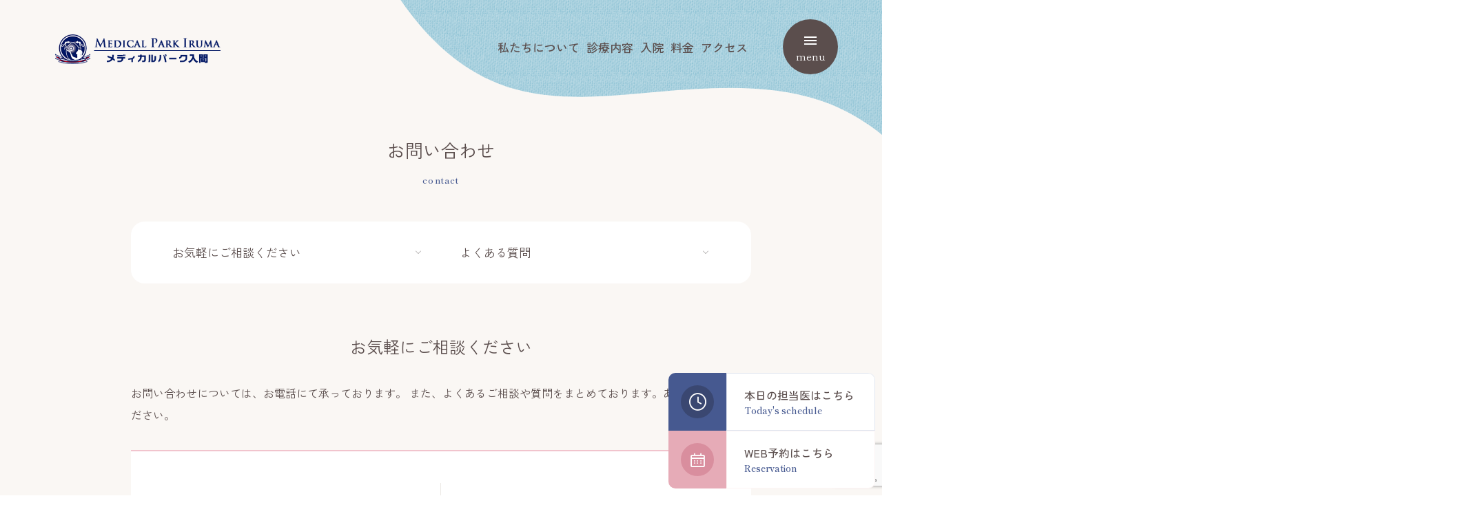

--- FILE ---
content_type: text/html; charset=UTF-8
request_url: https://medicalpark-iruma.com/contact/
body_size: 8546
content:
<!DOCTYPE html>
<html lang="ja" prefix="og: http://ogp.me/ns#">

<head>

  <!-- Global site tag (gtag.js) - Google Analytics -->
<script async src="https://www.googletagmanager.com/gtag/js?id=G-8MFVFXQC2X"></script>
<script>
  window.dataLayer = window.dataLayer || [];
  function gtag(){dataLayer.push(arguments);}
  gtag('js', new Date());

  gtag('config', 'G-8MFVFXQC2X');
</script>
<title>お問い合わせ &#8211; メディカルパーク入間｜埼玉県入間市の産婦人科</title>
<meta name='robots' content='max-image-preview:large' />
<meta charset="UTF-8">
<meta name="viewport" content="width=device-width, initial-scale=1">
<meta name="format-detection" content="telephone=no">
<link rel="canonical" href="https://medicalpark-iruma.com/contact/" />
<meta name="description" content="">
<link rel='dns-prefetch' href='//fonts.googleapis.com' />
<meta property="og:type" content="article">
<meta property="og:url" content="https://medicalpark-iruma.com/contact/">
<meta property="og:site_name" content="メディカルパーク入間｜埼玉県入間市の産婦人科">
<meta property="og:title" content="お問い合わせ &#8211; メディカルパーク入間｜埼玉県入間市の産婦人科">
<meta property="og:description" content="">
<meta property="og:image" content="https://medicalpark-iruma.com/wp-content/uploads/2023/03/ogp-1.png">
<meta property="og:locale" content="ja_JP">
<meta property="fb:app_id" content="">
<style id='wp-img-auto-sizes-contain-inline-css' type='text/css'>
img:is([sizes=auto i],[sizes^="auto," i]){contain-intrinsic-size:3000px 1500px}
/*# sourceURL=wp-img-auto-sizes-contain-inline-css */
</style>
<link rel="preload" as="style" href="https://medicalpark-iruma.com/wp-content/plugins/instagram-feed/css/sbi-styles.min.css?ver=6.8.0" media="all" onload="this.onload=null;this.rel='stylesheet'" />
<style id='classic-theme-styles-inline-css' type='text/css'>
/*! This file is auto-generated */
.wp-block-button__link{color:#fff;background-color:#32373c;border-radius:9999px;box-shadow:none;text-decoration:none;padding:calc(.667em + 2px) calc(1.333em + 2px);font-size:1.125em}.wp-block-file__button{background:#32373c;color:#fff;text-decoration:none}
/*# sourceURL=/wp-includes/css/classic-themes.min.css */
</style>
<link rel="preload" as="style" href="https://medicalpark-iruma.com/wp-includes/css/dist/components/style.min.css?ver=6.9" media="all" onload="this.onload=null;this.rel='stylesheet'" />
<link rel="preload" as="style" href="https://medicalpark-iruma.com/wp-includes/css/dist/preferences/style.min.css?ver=6.9" media="all" onload="this.onload=null;this.rel='stylesheet'" />
<link rel="preload" as="style" href="https://medicalpark-iruma.com/wp-includes/css/dist/block-editor/style.min.css?ver=6.9" media="all" onload="this.onload=null;this.rel='stylesheet'" />
<link rel="preload" as="style" href="https://medicalpark-iruma.com/wp-content/plugins/popup-maker/dist/packages/block-library-style.css?ver=dbea705cfafe089d65f1" media="all" onload="this.onload=null;this.rel='stylesheet'" />
<link rel="preload" as="style" href="https://medicalpark-iruma.com/wp-content/plugins/contact-form-7/includes/css/styles.css?ver=6.0.5" media="all" onload="this.onload=null;this.rel='stylesheet'" />
<link rel='stylesheet' id='aw-style-css' href='https://medicalpark-iruma.com/wp-content/themes/medicalpark-iruma/css/style.min.css' type='text/css' media='all' />
<link rel="preload" as="style" href="https://fonts.googleapis.com/css2?family=Zen+Kaku+Gothic+New:wght@400;500;700&#038;display=swap" media="all" onload="this.onload=null;this.rel='stylesheet'" />
<link rel="preload" as="style" href="https://fonts.googleapis.com/css2?family=Shippori+Mincho:wght@400;500;600&#038;display=swap" media="all" onload="this.onload=null;this.rel='stylesheet'" />
<style id='aw-theme-inline-css' type='text/css'>
:root {
  --main-color: #fff;
}
/*# sourceURL=aw-theme-inline-css */
</style>
<script src="https://ajax.googleapis.com/ajax/libs/jquery/3.5.1/jquery.min.js?ver=3.7.1" defer></script>
<script src="https://medicalpark-iruma.com/wp-content/themes/medicalpark-iruma/js/jquery.magnific-popup.min.js" defer></script>
<script src="https://medicalpark-iruma.com/wp-content/themes/medicalpark-iruma/js/jquery.inview.min.js" defer></script>
<script src="https://medicalpark-iruma.com/wp-content/themes/medicalpark-iruma/js/underscore-min.js" defer></script>
<script src="https://medicalpark-iruma.com/wp-content/themes/medicalpark-iruma/js/slick.min.js" defer></script>
<script src="https://medicalpark-iruma.com/wp-content/themes/medicalpark-iruma/js/scripts.js" defer></script>
<link rel="icon" href="https://medicalpark-iruma.com/wp-content/uploads/2023/04/a06p3-7n4z5.png" sizes="32x32" />
<link rel="icon" href="https://medicalpark-iruma.com/wp-content/uploads/2023/04/a06p3-7n4z5.png" sizes="192x192" />
<link rel="apple-touch-icon" href="https://medicalpark-iruma.com/wp-content/uploads/2023/04/a06p3-7n4z5.png" />
<meta name="msapplication-TileImage" content="https://medicalpark-iruma.com/wp-content/uploads/2023/04/a06p3-7n4z5.png" />
<meta name="msapplication-TileColor" content="">
<meta name="theme-color" content="">
		<style type="text/css" id="wp-custom-css">
			.wpcf7-form-control-wrap {
  position: relative;
  background: #FFF;
}

.video {
    position: relative;
    width: 100%;
    padding-top: 56.25%; /* 16:9のアスペクト比 */
    height: 0;
}

.video iframe {
    position: absolute;
    top: 0;
    left: 0;
    width: 100%;
    height: 100%;
}

textarea { background:#FFF; }
input[type="submit"] { padding:10px; width:40%; border:1px solid #CCC; cursor: pointer; }

.f10 { font-size:10px !important; line-height:1.6 !important; }
.f12 { font-size:12px !important; line-height:1.6 !important; }
.f14 { font-size:14px !important; line-height:1.6 !important; }
.f16 { font-size:16px !important; line-height:1.6 !important; }
.f18 { font-size:18px !important; line-height:1.6 !important; }
.f20 { font-size:20px !important; line-height:1.6 !important; }
.f22 { font-size:22px !important; line-height:1.6 !important; }
.f24 { font-size:24px !important; line-height:1.6 !important; }
.f26 { font-size:26px !important; line-height:1.6 !important; }
.f28 { font-size:28px !important; line-height:1.6 !important; }
.f30 { font-size:30px !important; line-height:1.6 !important; }
.f32 { font-size:32px !important; line-height:1.6 !important; }
.f34 { font-size:34px !important; line-height:1.6 !important; }
.f36 { font-size:36px !important; line-height:1.6 !important; }
.f38 { font-size:38px !important; line-height:1.6 !important; }
.f40 { font-size:40px !important; line-height:1.6 !important; }
.f42 { font-size:42px !important; line-height:1.6 !important; }
.f44 { font-size:44px !important; line-height:1.6 !important; }
.f46 { font-size:46px !important; line-height:1.6 !important; }
.f48 { font-size:48px !important; line-height:1.6 !important; }
.f50 { font-size:50px !important; line-height:1.6 !important; }		</style>
		<style id="wpforms-css-vars-root">
				:root {
					--wpforms-field-border-radius: 3px;
--wpforms-field-border-style: solid;
--wpforms-field-border-size: 1px;
--wpforms-field-background-color: #ffffff;
--wpforms-field-border-color: rgba( 0, 0, 0, 0.25 );
--wpforms-field-border-color-spare: rgba( 0, 0, 0, 0.25 );
--wpforms-field-text-color: rgba( 0, 0, 0, 0.7 );
--wpforms-field-menu-color: #ffffff;
--wpforms-label-color: rgba( 0, 0, 0, 0.85 );
--wpforms-label-sublabel-color: rgba( 0, 0, 0, 0.55 );
--wpforms-label-error-color: #d63637;
--wpforms-button-border-radius: 3px;
--wpforms-button-border-style: none;
--wpforms-button-border-size: 1px;
--wpforms-button-background-color: #066aab;
--wpforms-button-border-color: #066aab;
--wpforms-button-text-color: #ffffff;
--wpforms-page-break-color: #066aab;
--wpforms-background-image: none;
--wpforms-background-position: center center;
--wpforms-background-repeat: no-repeat;
--wpforms-background-size: cover;
--wpforms-background-width: 100px;
--wpforms-background-height: 100px;
--wpforms-background-color: rgba( 0, 0, 0, 0 );
--wpforms-background-url: none;
--wpforms-container-padding: 0px;
--wpforms-container-border-style: none;
--wpforms-container-border-width: 1px;
--wpforms-container-border-color: #000000;
--wpforms-container-border-radius: 3px;
--wpforms-field-size-input-height: 43px;
--wpforms-field-size-input-spacing: 15px;
--wpforms-field-size-font-size: 16px;
--wpforms-field-size-line-height: 19px;
--wpforms-field-size-padding-h: 14px;
--wpforms-field-size-checkbox-size: 16px;
--wpforms-field-size-sublabel-spacing: 5px;
--wpforms-field-size-icon-size: 1;
--wpforms-label-size-font-size: 16px;
--wpforms-label-size-line-height: 19px;
--wpforms-label-size-sublabel-font-size: 14px;
--wpforms-label-size-sublabel-line-height: 17px;
--wpforms-button-size-font-size: 17px;
--wpforms-button-size-height: 41px;
--wpforms-button-size-padding-h: 15px;
--wpforms-button-size-margin-top: 10px;
--wpforms-container-shadow-size-box-shadow: none;

				}
			</style>
<style>
  .loader {
    position: fixed;
    top: 0;
    left: 0;
    width: 100vw;
    height: 100vh;
    background: #FAF7F4;
    z-index: 9999;
  }
  .loader__icon {
    position: absolute;
    border-left: 2px solid #FAF7F4;
    border-top: 2px solid #8FC3D5;
    border-right: 2px solid #8FC3D5;
    border-bottom: 2px solid #8FC3D5;
    height: 46px;
    width: 46px;
    left: 50%;
    top: 50%;
    margin: -23px 0 0 -23px;
    text-indent: -9999em;
    font-size: 10px;
    z-index: 9999;
    animation: load 0.8s infinite linear;
  }
  .loader__icon,
  .loader__icon:after {
    border-radius: 50%;
    width: 46px;
    height: 46px;
  }
  @keyframes load {
    0% {
      transform: rotate(0deg);
    }
    100% {
      transform: rotate(360deg);
    }
  }
</style>
<style id='global-styles-inline-css' type='text/css'>
:root{--wp--preset--aspect-ratio--square: 1;--wp--preset--aspect-ratio--4-3: 4/3;--wp--preset--aspect-ratio--3-4: 3/4;--wp--preset--aspect-ratio--3-2: 3/2;--wp--preset--aspect-ratio--2-3: 2/3;--wp--preset--aspect-ratio--16-9: 16/9;--wp--preset--aspect-ratio--9-16: 9/16;--wp--preset--color--black: #000000;--wp--preset--color--cyan-bluish-gray: #abb8c3;--wp--preset--color--white: #ffffff;--wp--preset--color--pale-pink: #f78da7;--wp--preset--color--vivid-red: #cf2e2e;--wp--preset--color--luminous-vivid-orange: #ff6900;--wp--preset--color--luminous-vivid-amber: #fcb900;--wp--preset--color--light-green-cyan: #7bdcb5;--wp--preset--color--vivid-green-cyan: #00d084;--wp--preset--color--pale-cyan-blue: #8ed1fc;--wp--preset--color--vivid-cyan-blue: #0693e3;--wp--preset--color--vivid-purple: #9b51e0;--wp--preset--gradient--vivid-cyan-blue-to-vivid-purple: linear-gradient(135deg,rgb(6,147,227) 0%,rgb(155,81,224) 100%);--wp--preset--gradient--light-green-cyan-to-vivid-green-cyan: linear-gradient(135deg,rgb(122,220,180) 0%,rgb(0,208,130) 100%);--wp--preset--gradient--luminous-vivid-amber-to-luminous-vivid-orange: linear-gradient(135deg,rgb(252,185,0) 0%,rgb(255,105,0) 100%);--wp--preset--gradient--luminous-vivid-orange-to-vivid-red: linear-gradient(135deg,rgb(255,105,0) 0%,rgb(207,46,46) 100%);--wp--preset--gradient--very-light-gray-to-cyan-bluish-gray: linear-gradient(135deg,rgb(238,238,238) 0%,rgb(169,184,195) 100%);--wp--preset--gradient--cool-to-warm-spectrum: linear-gradient(135deg,rgb(74,234,220) 0%,rgb(151,120,209) 20%,rgb(207,42,186) 40%,rgb(238,44,130) 60%,rgb(251,105,98) 80%,rgb(254,248,76) 100%);--wp--preset--gradient--blush-light-purple: linear-gradient(135deg,rgb(255,206,236) 0%,rgb(152,150,240) 100%);--wp--preset--gradient--blush-bordeaux: linear-gradient(135deg,rgb(254,205,165) 0%,rgb(254,45,45) 50%,rgb(107,0,62) 100%);--wp--preset--gradient--luminous-dusk: linear-gradient(135deg,rgb(255,203,112) 0%,rgb(199,81,192) 50%,rgb(65,88,208) 100%);--wp--preset--gradient--pale-ocean: linear-gradient(135deg,rgb(255,245,203) 0%,rgb(182,227,212) 50%,rgb(51,167,181) 100%);--wp--preset--gradient--electric-grass: linear-gradient(135deg,rgb(202,248,128) 0%,rgb(113,206,126) 100%);--wp--preset--gradient--midnight: linear-gradient(135deg,rgb(2,3,129) 0%,rgb(40,116,252) 100%);--wp--preset--font-size--small: 13px;--wp--preset--font-size--medium: 20px;--wp--preset--font-size--large: 36px;--wp--preset--font-size--x-large: 42px;--wp--preset--spacing--20: 0.44rem;--wp--preset--spacing--30: 0.67rem;--wp--preset--spacing--40: 1rem;--wp--preset--spacing--50: 1.5rem;--wp--preset--spacing--60: 2.25rem;--wp--preset--spacing--70: 3.38rem;--wp--preset--spacing--80: 5.06rem;--wp--preset--shadow--natural: 6px 6px 9px rgba(0, 0, 0, 0.2);--wp--preset--shadow--deep: 12px 12px 50px rgba(0, 0, 0, 0.4);--wp--preset--shadow--sharp: 6px 6px 0px rgba(0, 0, 0, 0.2);--wp--preset--shadow--outlined: 6px 6px 0px -3px rgb(255, 255, 255), 6px 6px rgb(0, 0, 0);--wp--preset--shadow--crisp: 6px 6px 0px rgb(0, 0, 0);}:where(.is-layout-flex){gap: 0.5em;}:where(.is-layout-grid){gap: 0.5em;}body .is-layout-flex{display: flex;}.is-layout-flex{flex-wrap: wrap;align-items: center;}.is-layout-flex > :is(*, div){margin: 0;}body .is-layout-grid{display: grid;}.is-layout-grid > :is(*, div){margin: 0;}:where(.wp-block-columns.is-layout-flex){gap: 2em;}:where(.wp-block-columns.is-layout-grid){gap: 2em;}:where(.wp-block-post-template.is-layout-flex){gap: 1.25em;}:where(.wp-block-post-template.is-layout-grid){gap: 1.25em;}.has-black-color{color: var(--wp--preset--color--black) !important;}.has-cyan-bluish-gray-color{color: var(--wp--preset--color--cyan-bluish-gray) !important;}.has-white-color{color: var(--wp--preset--color--white) !important;}.has-pale-pink-color{color: var(--wp--preset--color--pale-pink) !important;}.has-vivid-red-color{color: var(--wp--preset--color--vivid-red) !important;}.has-luminous-vivid-orange-color{color: var(--wp--preset--color--luminous-vivid-orange) !important;}.has-luminous-vivid-amber-color{color: var(--wp--preset--color--luminous-vivid-amber) !important;}.has-light-green-cyan-color{color: var(--wp--preset--color--light-green-cyan) !important;}.has-vivid-green-cyan-color{color: var(--wp--preset--color--vivid-green-cyan) !important;}.has-pale-cyan-blue-color{color: var(--wp--preset--color--pale-cyan-blue) !important;}.has-vivid-cyan-blue-color{color: var(--wp--preset--color--vivid-cyan-blue) !important;}.has-vivid-purple-color{color: var(--wp--preset--color--vivid-purple) !important;}.has-black-background-color{background-color: var(--wp--preset--color--black) !important;}.has-cyan-bluish-gray-background-color{background-color: var(--wp--preset--color--cyan-bluish-gray) !important;}.has-white-background-color{background-color: var(--wp--preset--color--white) !important;}.has-pale-pink-background-color{background-color: var(--wp--preset--color--pale-pink) !important;}.has-vivid-red-background-color{background-color: var(--wp--preset--color--vivid-red) !important;}.has-luminous-vivid-orange-background-color{background-color: var(--wp--preset--color--luminous-vivid-orange) !important;}.has-luminous-vivid-amber-background-color{background-color: var(--wp--preset--color--luminous-vivid-amber) !important;}.has-light-green-cyan-background-color{background-color: var(--wp--preset--color--light-green-cyan) !important;}.has-vivid-green-cyan-background-color{background-color: var(--wp--preset--color--vivid-green-cyan) !important;}.has-pale-cyan-blue-background-color{background-color: var(--wp--preset--color--pale-cyan-blue) !important;}.has-vivid-cyan-blue-background-color{background-color: var(--wp--preset--color--vivid-cyan-blue) !important;}.has-vivid-purple-background-color{background-color: var(--wp--preset--color--vivid-purple) !important;}.has-black-border-color{border-color: var(--wp--preset--color--black) !important;}.has-cyan-bluish-gray-border-color{border-color: var(--wp--preset--color--cyan-bluish-gray) !important;}.has-white-border-color{border-color: var(--wp--preset--color--white) !important;}.has-pale-pink-border-color{border-color: var(--wp--preset--color--pale-pink) !important;}.has-vivid-red-border-color{border-color: var(--wp--preset--color--vivid-red) !important;}.has-luminous-vivid-orange-border-color{border-color: var(--wp--preset--color--luminous-vivid-orange) !important;}.has-luminous-vivid-amber-border-color{border-color: var(--wp--preset--color--luminous-vivid-amber) !important;}.has-light-green-cyan-border-color{border-color: var(--wp--preset--color--light-green-cyan) !important;}.has-vivid-green-cyan-border-color{border-color: var(--wp--preset--color--vivid-green-cyan) !important;}.has-pale-cyan-blue-border-color{border-color: var(--wp--preset--color--pale-cyan-blue) !important;}.has-vivid-cyan-blue-border-color{border-color: var(--wp--preset--color--vivid-cyan-blue) !important;}.has-vivid-purple-border-color{border-color: var(--wp--preset--color--vivid-purple) !important;}.has-vivid-cyan-blue-to-vivid-purple-gradient-background{background: var(--wp--preset--gradient--vivid-cyan-blue-to-vivid-purple) !important;}.has-light-green-cyan-to-vivid-green-cyan-gradient-background{background: var(--wp--preset--gradient--light-green-cyan-to-vivid-green-cyan) !important;}.has-luminous-vivid-amber-to-luminous-vivid-orange-gradient-background{background: var(--wp--preset--gradient--luminous-vivid-amber-to-luminous-vivid-orange) !important;}.has-luminous-vivid-orange-to-vivid-red-gradient-background{background: var(--wp--preset--gradient--luminous-vivid-orange-to-vivid-red) !important;}.has-very-light-gray-to-cyan-bluish-gray-gradient-background{background: var(--wp--preset--gradient--very-light-gray-to-cyan-bluish-gray) !important;}.has-cool-to-warm-spectrum-gradient-background{background: var(--wp--preset--gradient--cool-to-warm-spectrum) !important;}.has-blush-light-purple-gradient-background{background: var(--wp--preset--gradient--blush-light-purple) !important;}.has-blush-bordeaux-gradient-background{background: var(--wp--preset--gradient--blush-bordeaux) !important;}.has-luminous-dusk-gradient-background{background: var(--wp--preset--gradient--luminous-dusk) !important;}.has-pale-ocean-gradient-background{background: var(--wp--preset--gradient--pale-ocean) !important;}.has-electric-grass-gradient-background{background: var(--wp--preset--gradient--electric-grass) !important;}.has-midnight-gradient-background{background: var(--wp--preset--gradient--midnight) !important;}.has-small-font-size{font-size: var(--wp--preset--font-size--small) !important;}.has-medium-font-size{font-size: var(--wp--preset--font-size--medium) !important;}.has-large-font-size{font-size: var(--wp--preset--font-size--large) !important;}.has-x-large-font-size{font-size: var(--wp--preset--font-size--x-large) !important;}
/*# sourceURL=global-styles-inline-css */
</style>
</head>

<body class="wp-singular page-template-default page page-id-77 wp-theme-medicalpark-iruma">
  <div class="wrapper" id="top">

    <div class="loader">
      <div class="loader__icon"></div>
    </div>

  <header class="header">
    <div class="header__body">
      <a href="https://medicalpark-iruma.com" class="header__logo"><img src="https://medicalpark-iruma.com/wp-content/themes/medicalpark-iruma/images/logo.png" class="img-responsive" alt="ロゴ画像" width="361" height="65" loading="lazy"></a>
<div class="gnav-pickup"><ul id="menu-header_nav_pickup" class="gnav-pickup-list"><li class="gnav-pickup-list__item"><a class="gnav-pickup-list__link" href="https://medicalpark-iruma.com/about/" >私たちについて</a></li><li class="gnav-pickup-list__item"><a class="gnav-pickup-list__link" href="https://medicalpark-iruma.com/examination/" >診療内容</a></li><li class="gnav-pickup-list__item"><a class="gnav-pickup-list__link" href="https://medicalpark-iruma.com/hospitalization/" >入院</a></li><li class="gnav-pickup-list__item"><a class="gnav-pickup-list__link" href="https://medicalpark-iruma.com/price/" >料金</a></li><li class="gnav-pickup-list__item"><a class="gnav-pickup-list__link" href="https://medicalpark-iruma.com/clinic-information/access/" >アクセス</a></li></ul></div>
<nav id="nav" class="nav">
  <a href="https://medicalpark-iruma.com" class="nav__logo header__logo"><img src="https://medicalpark-iruma.com/wp-content/themes/medicalpark-iruma/images/logo_wh.png" class="img-responsive" alt="ロゴ画像" width="361" height="65" loading="lazy"></a>
  <div class="nav__inner">

<div class="gnav"><ul id="menu-header_nav_main" class="gnav-list"><li class="gnav-list__item"><a class="gnav-list__link" href="https://medicalpark-iruma.com/examination/" >診療内容</a><div class="trigger"><span class="trigger__item"></span></div><ul class="gnav-list__child child-list"><li class="child-list__item"><a class="child-list__link" href="https://medicalpark-iruma.com/examination/obstetrics/" >産科</a></li><li class="child-list__item"><a class="child-list__link" href="https://medicalpark-iruma.com/examination/gynecology/" >婦人科</a></li><li class="child-list__item"><a class="child-list__link" href="https://medicalpark-iruma.com/examination/fertility-treatment/" >不妊治療</a></li><li class="child-list__item"><a class="child-list__link" href="https://medicalpark-iruma.com/examination/prenatal-testing/" >出生前検査</a></li></ul></li><li class="gnav-list__item"><a class="gnav-list__link" href="https://medicalpark-iruma.com/clinic-information/" >医院情報</a><div class="trigger"><span class="trigger__item"></span></div><ul class="gnav-list__child child-list"><li class="child-list__item"><a class="child-list__link" href="https://medicalpark-iruma.com/clinic-information/facility/" >施設案内</a></li><li class="child-list__item"><a class="child-list__link" href="https://medicalpark-iruma.com/clinic-information/consultation-hours/" >診療時間／担当医</a></li><li class="child-list__item"><a class="child-list__link" href="https://medicalpark-iruma.com/clinic-information/overview/" >医院概要</a></li></ul></li><li class="gnav-list__item"><a class="gnav-list__link" href="https://medicalpark-iruma.com/clinic-information/access/" >アクセス</a></li><li class="gnav-list__item"><a class="gnav-list__link" href="https://medicalpark-iruma.com/hospitalization/" >入院</a></li><li class="gnav-list__item"><a class="gnav-list__link" href="https://medicalpark-iruma.com/price/" >料金</a></li><li class="gnav-list__item"><a class="gnav-list__link" href="https://medicalpark-iruma.com/about/" >私たちについて</a></li><li class="gnav-list__item"><a class="gnav-list__link" href="https://medicalpark-iruma.com/staff/" >スタッフ紹介</a></li><li class="gnav-list__item"><a class="gnav-list__link" href="https://medicalpark-iruma.com/blog/" >ブログ</a></li></ul></div><div class="gnav-sub"><ul id="menu-header_nav_sub" class="gnav-sub-list"><li class="gnav-sub-list__item"><a class="gnav-sub-list__link" href="https://medicalpark-iruma.com/news/" >お知らせ</a></li><li class="gnav-sub-list__item"><a class="gnav-sub-list__link gnav-sub-list__link--current" href="https://medicalpark-iruma.com/contact/" >お問い合わせ</a></li></ul></div>    <ul class="sns-list header__sns">
      <li><a href="https://www.instagram.com/medicalpark_iruma/" class="sns-list__link" target="_blank"><img src="https://medicalpark-iruma.com/wp-content/themes/medicalpark-iruma/images/icon_insta.svg" class="img-responsive" alt="インスタグラム" width="27" height="27" loading="lazy"></a></li>
      <li><a href="https://twitter.com/IrumaMedical" class="sns-list__link" target="_blank"><img src="https://medicalpark-iruma.com/wp-content/themes/medicalpark-iruma/images/icon_tw.svg" class="img-responsive" alt="ツイッター" width="26" height="21" loading="lazy"></a></li>
      <li><a href="https://www.youtube.com/channel/UCnE09CGOPfT5huegXzQQRZQ" class="sns-list__link" target="_blank"><img src="https://medicalpark-iruma.com/wp-content/themes/medicalpark-iruma/images/icon_yt.svg" class="img-responsive" alt="YouTube" width="27" height="19" loading="lazy"></a></li>
      <li><a href="https://www.facebook.com/%E3%83%A1%E3%83%87%E3%82%A3%E3%82%AB%E3%83%AB%E3%83%91%E3%83%BC%E3%82%AF%E5%85%A5%E9%96%93-107514285127439/?ref=page_internal" class="sns-list__link" target="_blank"><img src="https://medicalpark-iruma.com/wp-content/themes/medicalpark-iruma/images/icon_fb.svg" class="img-responsive" alt="Facebook" width="27" height="27" loading="lazy"></a></li>
    </ul>
  </div>
</nav>
      <div class="side-btn-wrap header__sidebtn">
        <a href="https://medicalpark-iruma.com/consultation-hours/" class="side-btn side-btn--time">
          <div class="side-btn__icon side-btn__icon--time"></div>
          <div class="side-btn__txt">
            <h5 class="side-btn__title">
              <span class="pc-none">本日の担当医</span><span class="pc-only">本日の担当医はこちら</span>
              <span class="side-btn__entitle">Today's schedule</span>
            </h5>
          </div>
        </a>
        <a href="https://medicalpark-iruma.com/reserve/" class="side-btn side-btn--reserve">
          <div class="side-btn__icon side-btn__icon--reserve"></div>
          <div class="side-btn__txt">
            <h5 class="side-btn__title">
              <span class="pc-none">WEB予約</span><span class="pc-only">WEB予約はこちら</span>
              <span class="side-btn__entitle">Reservation</span>
          </h5>
            </div>
        </a>
      </div>
      <div class="header__btn menu-btn" id="menu-btn">
        <span class="menu-btn__line"></span>
        <span class="menu-btn__line"></span>
        <span class="menu-btn__line"></span>
        <span class="menu-btn__letter menu-btn__letter--menu">menu</span>
        <span class="menu-btn__letter menu-btn__letter--close">close</span>
      </div>
    </div>
  </header>


<main class="main">
  <!-- HERO -->
  <section class="hero hero--sub">
  <div class="deco deco--header"></div>
  <div class="container">
    <h1 class="hero-title">
      <span class="hero-title-ja">お問い合わせ</span>
      <span class="hero-title-en">contact</span>
    </h1>
  </div>
</section>
  <article class="page-article">
    <div class="container">
      <div class="post-type-page">
        <div class="goto"></div>
<h1 id="consultation" class="h1">お気軽にご相談ください</h1>
<p>お問い合わせについては、お電話にて承っております。 また、よくあるご相談や質問をまとめております。あわせてご確認ください。</p>
<div class="contact-box">
<h3 class="contact-box__title">ご不明点について<br />お電話ください<span class="contact-box__entitle">initial examination</span></h3>
<div class="contact-box__btnarea">
<div><a href="tel:0429668103" class="contact-box__link"><span>04-2966-8103</span></a></div>
<div class="contact-box__desc">受付時間<span>8:20～11:30／14:00〜17:00</span></div>
</div>
</div>
<h1 id="q&amp;a" class="h1">よくある質問</h1>
<h3 class="h3">全般</h3>
<div class="qa box">
<p class="qa__item qa__item--q">駐車場はありますか。</p>
<p class="qa__item qa__item--a">ショッピングセンタ－「イルマム」との共同駐車場がございますのでご利用ください。 <span class="small">※入院される場合など、日付をまたいだ駐車場の利用はできません。ご家族等に送迎をお願いされるか、公共交通機関を使用してください。</span></p>
</div>
<div class="qa box">
<p class="qa__item qa__item--q">予約なしでの受診は可能ですか？</p>
<p class="qa__item qa__item--a">当院は予約制となっております。<br />web予約から利用登録をして頂き、予約を入れてからご来院ください。</p>
</div>
<div class="qa box">
<p class="qa__item qa__item--q">子宮頸がんワクチン接種は予約制ですか？</p>
<p class="qa__item qa__item--a">予約制ですが、予約システムより予約はしないで、お電話にて<br />予約をしてください。（ワクチン在庫確保のため）</p>
</div>
<h3 class="h3">産科</h3>
<div class="qa box">
<p class="qa__item qa__item--q">里帰りまでの妊婦健診は出来ますか？</p>
<p class="qa__item qa__item--a">もちろん大丈夫です。里帰り出産もお受けいたします。32週からの妊婦健診は当院となります。お電話にてご予約の上ご来院ください。</p>
<div class="btn-area"><a class="btn" href="https://medicalpark-iruma.com/homecoming/">里帰り出産ついてはこちら</a></div>
</div>
<div class="qa box">
<p class="qa__item qa__item--q">面会時間は何時までですか？</p>
<p class="qa__item qa__item--a">当院の面会時間は下記のようになっております。 15:00 &#8211; 19:45（日・祝日も同様です）</p>
<div class="btn-area"><a class="btn" href="https://medicalpark-iruma.com/meeting/">面会についてはこちら</a></div>
</div>
<div class="qa box">
<p class="qa__item qa__item--q">個室はありますか？</p>
<p class="qa__item qa__item--a">個室が5部屋ありテレビ・冷蔵庫・洗面台・トイレ完備で入院生活をゆったりと過ごせます。</p>
<div class="btn-area"><a class="btn" href="https://medicalpark-iruma.com/clinic-information/facility/">施設案内はこちら</a></div>
</div>
<div class="qa box">
<p class="qa__item qa__item--q">入院時には何を持っていけばよいのでしょうか？</p>
<p class="qa__item qa__item--a">入院中における出産に関係する必需品は準備してあります。 診察券・母子手帳・健康保険証・印鑑・内服薬をご用意ください。その他必要物品の詳細に関しては、以下のページをご参照ください。</p>
<div class="btn-area"><a class="btn" href="https://medicalpark-iruma.com/hospitalization/#junbi-list">詳細はこちら</a></div>
</div>
<div class="qa box">
<p class="qa__item qa__item--q">出産後、シャワーやお風呂は利用できますか？</p>
<p class="qa__item qa__item--a">出産後1日目からシャワーをご利用になれます。 帝王切開の方は、出産後3日目からシャワーに入ることができます。</p>
</div>
<div class="qa box">
<p class="qa__item qa__item--q">立会い出産はできますか？</p>
<p class="qa__item qa__item--a">感染症の症状がないことを条件に、立ち会い可能です。 立会いはご主人またはご家族1名とさせていただいています。</p>
<div class="btn-area"><a class="btn" href="https://medicalpark-iruma.com/meeting/">面会についてはこちら</a></div>
</div>
<h3 class="h3">婦人科</h3>
<div class="qa box">
<p class="qa__item qa__item--q">月経痛がひどいのですがどうしたら良いですか？</p>
<p class="qa__item qa__item--a">まずは外来受診をされ、ご相談いただくことをお勧めいたします。</p>
</div>
<div class="qa box">
<p class="qa__item qa__item--q">生理痛は治療できますか？</p>
<p class="qa__item qa__item--a">生理痛の原因を調べる必要があります。ドクターに心配な症状を相談ください。</p>
</div>
<div class="qa box">
<p class="qa__item qa__item--q">生理中でも検査はできますか？</p>
<p class="qa__item qa__item--a">検査する内容によりますので、事前にお問い合わせください。</p>
</div>
      </div>
    </div>
  </article>

  <div class="container"><div class="breadcrumb">
  <ul class="breadcrumb-list" itemscope itemtype="https://schema.org/BreadcrumbList">
          <li class="breadcrumb-list__item" itemprop="itemListElement" itemscope itemtype="https://schema.org/ListItem">
        <a class="breadcrumb-list__link" itemprop="item" href="https://medicalpark-iruma.com/">
        HOME      </a>
      </li>
            <li class="breadcrumb-list__item" itemprop="itemListElement" itemscope itemtype="https://schema.org/ListItem">
        <a class="breadcrumb-list__link" itemprop="item" href="https://medicalpark-iruma.com/contact/">
        お問い合わせ      </a>
      </li>
        </ul>
</div>
</div>

</main>

<footer class="section section--footer footer">
  <div class="deco deco--footer"></div>
  <div class="container container--max">
    <div class="footer__main">
      <div class="footer__signature">
        <a class="footer__logo" href="https://medicalpark-iruma.com"><img src="https://medicalpark-iruma.com/wp-content/themes/medicalpark-iruma/images/logo_wh.png" class="img-responsive" alt="ロゴ画像" width="361" height="65" loading="lazy"></a>
        <div class="footer__address">
        <div class="org" itemscope itemtype="http://schema.org/Organization">
          <div class="org__addr" itemprop="address" itemscope itemtype="http://schema.org/PostalAddress">
            〒<span class="org-addr__item" itemprop="postalCode">358-0024</span>&emsp;<br class="pc-only">
            <span class="org-addr__item" itemprop="addressRegion">埼玉県</span>
            <span class="org-addr__item" itemprop="addressLocality">入間市久保稲荷</span>
            <span class="org-addr__item" itemprop="streetAddress">1-29-3<br>ショッピングセンター「イルマム」3F</span>
        </div>
          <span class="org__phone">tel.&nbsp;<a itemprop="telephone" href="tel:0429668103">04-2966-8103</a></span>
          </div><!-- org -->
          <!--  -->
        </div>
        <ul class="footer__sns sns-list sns-list--footer">
          <li><a href="https://www.instagram.com/medicalpark_iruma/" class="sns-list__link" target="_blank"><img src="https://medicalpark-iruma.com/wp-content/themes/medicalpark-iruma/images/icon_insta.svg" class="img-responsive" alt="インスタグラム" width="27" height="27" loading="lazy"></a></li>
          <li><a href="https://twitter.com/IrumaMedical" class="sns-list__link" target="_blank"><img src="https://medicalpark-iruma.com/wp-content/themes/medicalpark-iruma/images/icon_tw.svg" class="img-responsive" alt="ツイッター" width="26" height="21" loading="lazy"></a></li>
          <li><a href="https://www.youtube.com/channel/UCnE09CGOPfT5huegXzQQRZQ" class="sns-list__link" target="_blank"><img src="https://medicalpark-iruma.com/wp-content/themes/medicalpark-iruma/images/icon_yt.svg" class="img-responsive" alt="YouTube" width="27" height="19" loading="lazy"></a></li>
          <li><a href="https://www.facebook.com/%E3%83%A1%E3%83%87%E3%82%A3%E3%82%AB%E3%83%AB%E3%83%91%E3%83%BC%E3%82%AF%E5%85%A5%E9%96%93-107514285127439/?ref=page_internal" class="sns-list__link" target="_blank"><img src="https://medicalpark-iruma.com/wp-content/themes/medicalpark-iruma/images/icon_fb.svg" class="img-responsive" alt="Facebook" width="27" height="27" loading="lazy"></a></li>
        </ul>
    </div>
    <div class="footer__menu">
      <h5 class="footer__menutitle">sitemap</h5>
        <nav id="fnav" class="footer__nav fnav"><ul id="menu-footer_nav" class="fnav-list"><li class="fnav-list__item"><a class="fnav-list__link" href="https://medicalpark-iruma.com/examination/" >診療内容</a><div class="trigger"><span class="trigger__item"></span></div><ul class="fnav-list__child child-list"><li class="child-list__item"><a class="child-list__link" href="https://medicalpark-iruma.com/examination/obstetrics/" >産科</a></li><li class="child-list__item"><a class="child-list__link" href="https://medicalpark-iruma.com/examination/gynecology/" >婦人科</a></li><li class="child-list__item"><a class="child-list__link" href="https://medicalpark-iruma.com/examination/fertility-treatment/" >不妊治療</a></li><li class="child-list__item"><a class="child-list__link" href="https://medicalpark-iruma.com/examination/prenatal-testing/" >出生前検査</a></li></ul></li><li class="fnav-list__item"><a class="fnav-list__link" href="https://medicalpark-iruma.com/clinic-information/" >医院情報</a><div class="trigger"><span class="trigger__item"></span></div><ul class="fnav-list__child child-list"><li class="child-list__item"><a class="child-list__link" href="https://medicalpark-iruma.com/clinic-information/facility/" >施設案内</a></li><li class="child-list__item"><a class="child-list__link" href="https://medicalpark-iruma.com/clinic-information/consultation-hours/" >診療時間／担当医</a></li><li class="child-list__item"><a class="child-list__link" href="https://medicalpark-iruma.com/clinic-information/access/" >アクセス</a></li><li class="child-list__item"><a class="child-list__link" href="https://medicalpark-iruma.com/clinic-information/overview/" >医院概要</a></li></ul></li><li class="fnav-list__item"><a class="fnav-list__link" href="https://medicalpark-iruma.com/hospitalization/" >入院</a></li><li class="fnav-list__item"><a class="fnav-list__link" href="https://medicalpark-iruma.com/price/" >料金</a></li><li class="fnav-list__item"><a class="fnav-list__link" href="https://medicalpark-iruma.com/about/" >私たちについて</a></li><li class="fnav-list__item"><a class="fnav-list__link" href="https://medicalpark-iruma.com/staff/" >スタッフ紹介</a></li><li class="fnav-list__item"><a class="fnav-list__link" href="https://medicalpark-iruma.com/blog/" >ブログ</a></li><li class="fnav-list__item"><a class="fnav-list__link" href="https://medicalpark-iruma.com/meeting/" >面会について</a></li><li class="fnav-list__item"><a class="fnav-list__link" href="https://medicalpark-iruma.com/homecoming/" >里帰り出産</a></li><li class="fnav-list__item"><a class="fnav-list__link" href="https://medicalpark-iruma.com/nipt/" >NIPT</a></li><li class="fnav-list__item"><a class="fnav-list__link" href="https://medicalpark-iruma.com/beauty/" >美容</a></li><li class="fnav-list__item"><a class="fnav-list__link" href="https://medicalpark-iruma.com/news/" >お知らせ</a></li><li class="fnav-list__item"><a class="fnav-list__link fnav-list__link--current" href="https://medicalpark-iruma.com/contact/" >お問い合わせ</a></li></ul></nav>      </div>
    </div>
    <div class="footer__other other">
      <ul class="other__item">
        <li class="other__list"><a href="https://medicalpark-iruma.com/privacy-policy/" class="other__link">個人情報保護方針</a></li>
        <li class="other__list"><a href="https://medicalpark-iruma.com/sitemap/" class="other__link">サイトマップ</a></li>
      </ul>
      <small class="other__copyright">&copy;2023 Medical Park Iruma</small>
    </div>
  </div>
</footer>


<script type="speculationrules">
{"prefetch":[{"source":"document","where":{"and":[{"href_matches":"/*"},{"not":{"href_matches":["/wp-*.php","/wp-admin/*","/wp-content/uploads/*","/wp-content/*","/wp-content/plugins/*","/wp-content/themes/medicalpark-iruma/*","/*\\?(.+)"]}},{"not":{"selector_matches":"a[rel~=\"nofollow\"]"}},{"not":{"selector_matches":".no-prefetch, .no-prefetch a"}}]},"eagerness":"conservative"}]}
</script>
<!-- Instagram Feed JS -->
<script type="text/javascript">
var sbiajaxurl = "https://medicalpark-iruma.com/wp-admin/admin-ajax.php";
</script>
<script src="https://medicalpark-iruma.com/wp-includes/js/dist/hooks.min.js?ver=dd5603f07f9220ed27f1" defer></script>
<script src="https://medicalpark-iruma.com/wp-includes/js/dist/i18n.min.js?ver=c26c3dc7bed366793375" defer></script>
<script src="https://medicalpark-iruma.com/wp-content/plugins/contact-form-7/includes/swv/js/index.js?ver=6.0.5" defer></script>
<script src="https://medicalpark-iruma.com/wp-content/plugins/contact-form-7/includes/js/index.js?ver=6.0.5" defer></script>
<script src="https://www.google.com/recaptcha/api.js?render=6LcejXYqAAAAAD7OvgePaDAU5jEo6JR6Kqszv6nt&ver=3.0" defer></script>
<script src="https://medicalpark-iruma.com/wp-includes/js/dist/vendor/wp-polyfill.min.js?ver=3.15.0" defer></script>
<script src="https://medicalpark-iruma.com/wp-content/plugins/contact-form-7/modules/recaptcha/index.js?ver=6.0.5" defer></script>
</div><!-- wrapper -->
</body>

</html>


--- FILE ---
content_type: text/html; charset=utf-8
request_url: https://www.google.com/recaptcha/api2/anchor?ar=1&k=6LcejXYqAAAAAD7OvgePaDAU5jEo6JR6Kqszv6nt&co=aHR0cHM6Ly9tZWRpY2FscGFyay1pcnVtYS5jb206NDQz&hl=en&v=PoyoqOPhxBO7pBk68S4YbpHZ&size=invisible&anchor-ms=20000&execute-ms=30000&cb=z7hjd6q74fsy
body_size: 48690
content:
<!DOCTYPE HTML><html dir="ltr" lang="en"><head><meta http-equiv="Content-Type" content="text/html; charset=UTF-8">
<meta http-equiv="X-UA-Compatible" content="IE=edge">
<title>reCAPTCHA</title>
<style type="text/css">
/* cyrillic-ext */
@font-face {
  font-family: 'Roboto';
  font-style: normal;
  font-weight: 400;
  font-stretch: 100%;
  src: url(//fonts.gstatic.com/s/roboto/v48/KFO7CnqEu92Fr1ME7kSn66aGLdTylUAMa3GUBHMdazTgWw.woff2) format('woff2');
  unicode-range: U+0460-052F, U+1C80-1C8A, U+20B4, U+2DE0-2DFF, U+A640-A69F, U+FE2E-FE2F;
}
/* cyrillic */
@font-face {
  font-family: 'Roboto';
  font-style: normal;
  font-weight: 400;
  font-stretch: 100%;
  src: url(//fonts.gstatic.com/s/roboto/v48/KFO7CnqEu92Fr1ME7kSn66aGLdTylUAMa3iUBHMdazTgWw.woff2) format('woff2');
  unicode-range: U+0301, U+0400-045F, U+0490-0491, U+04B0-04B1, U+2116;
}
/* greek-ext */
@font-face {
  font-family: 'Roboto';
  font-style: normal;
  font-weight: 400;
  font-stretch: 100%;
  src: url(//fonts.gstatic.com/s/roboto/v48/KFO7CnqEu92Fr1ME7kSn66aGLdTylUAMa3CUBHMdazTgWw.woff2) format('woff2');
  unicode-range: U+1F00-1FFF;
}
/* greek */
@font-face {
  font-family: 'Roboto';
  font-style: normal;
  font-weight: 400;
  font-stretch: 100%;
  src: url(//fonts.gstatic.com/s/roboto/v48/KFO7CnqEu92Fr1ME7kSn66aGLdTylUAMa3-UBHMdazTgWw.woff2) format('woff2');
  unicode-range: U+0370-0377, U+037A-037F, U+0384-038A, U+038C, U+038E-03A1, U+03A3-03FF;
}
/* math */
@font-face {
  font-family: 'Roboto';
  font-style: normal;
  font-weight: 400;
  font-stretch: 100%;
  src: url(//fonts.gstatic.com/s/roboto/v48/KFO7CnqEu92Fr1ME7kSn66aGLdTylUAMawCUBHMdazTgWw.woff2) format('woff2');
  unicode-range: U+0302-0303, U+0305, U+0307-0308, U+0310, U+0312, U+0315, U+031A, U+0326-0327, U+032C, U+032F-0330, U+0332-0333, U+0338, U+033A, U+0346, U+034D, U+0391-03A1, U+03A3-03A9, U+03B1-03C9, U+03D1, U+03D5-03D6, U+03F0-03F1, U+03F4-03F5, U+2016-2017, U+2034-2038, U+203C, U+2040, U+2043, U+2047, U+2050, U+2057, U+205F, U+2070-2071, U+2074-208E, U+2090-209C, U+20D0-20DC, U+20E1, U+20E5-20EF, U+2100-2112, U+2114-2115, U+2117-2121, U+2123-214F, U+2190, U+2192, U+2194-21AE, U+21B0-21E5, U+21F1-21F2, U+21F4-2211, U+2213-2214, U+2216-22FF, U+2308-230B, U+2310, U+2319, U+231C-2321, U+2336-237A, U+237C, U+2395, U+239B-23B7, U+23D0, U+23DC-23E1, U+2474-2475, U+25AF, U+25B3, U+25B7, U+25BD, U+25C1, U+25CA, U+25CC, U+25FB, U+266D-266F, U+27C0-27FF, U+2900-2AFF, U+2B0E-2B11, U+2B30-2B4C, U+2BFE, U+3030, U+FF5B, U+FF5D, U+1D400-1D7FF, U+1EE00-1EEFF;
}
/* symbols */
@font-face {
  font-family: 'Roboto';
  font-style: normal;
  font-weight: 400;
  font-stretch: 100%;
  src: url(//fonts.gstatic.com/s/roboto/v48/KFO7CnqEu92Fr1ME7kSn66aGLdTylUAMaxKUBHMdazTgWw.woff2) format('woff2');
  unicode-range: U+0001-000C, U+000E-001F, U+007F-009F, U+20DD-20E0, U+20E2-20E4, U+2150-218F, U+2190, U+2192, U+2194-2199, U+21AF, U+21E6-21F0, U+21F3, U+2218-2219, U+2299, U+22C4-22C6, U+2300-243F, U+2440-244A, U+2460-24FF, U+25A0-27BF, U+2800-28FF, U+2921-2922, U+2981, U+29BF, U+29EB, U+2B00-2BFF, U+4DC0-4DFF, U+FFF9-FFFB, U+10140-1018E, U+10190-1019C, U+101A0, U+101D0-101FD, U+102E0-102FB, U+10E60-10E7E, U+1D2C0-1D2D3, U+1D2E0-1D37F, U+1F000-1F0FF, U+1F100-1F1AD, U+1F1E6-1F1FF, U+1F30D-1F30F, U+1F315, U+1F31C, U+1F31E, U+1F320-1F32C, U+1F336, U+1F378, U+1F37D, U+1F382, U+1F393-1F39F, U+1F3A7-1F3A8, U+1F3AC-1F3AF, U+1F3C2, U+1F3C4-1F3C6, U+1F3CA-1F3CE, U+1F3D4-1F3E0, U+1F3ED, U+1F3F1-1F3F3, U+1F3F5-1F3F7, U+1F408, U+1F415, U+1F41F, U+1F426, U+1F43F, U+1F441-1F442, U+1F444, U+1F446-1F449, U+1F44C-1F44E, U+1F453, U+1F46A, U+1F47D, U+1F4A3, U+1F4B0, U+1F4B3, U+1F4B9, U+1F4BB, U+1F4BF, U+1F4C8-1F4CB, U+1F4D6, U+1F4DA, U+1F4DF, U+1F4E3-1F4E6, U+1F4EA-1F4ED, U+1F4F7, U+1F4F9-1F4FB, U+1F4FD-1F4FE, U+1F503, U+1F507-1F50B, U+1F50D, U+1F512-1F513, U+1F53E-1F54A, U+1F54F-1F5FA, U+1F610, U+1F650-1F67F, U+1F687, U+1F68D, U+1F691, U+1F694, U+1F698, U+1F6AD, U+1F6B2, U+1F6B9-1F6BA, U+1F6BC, U+1F6C6-1F6CF, U+1F6D3-1F6D7, U+1F6E0-1F6EA, U+1F6F0-1F6F3, U+1F6F7-1F6FC, U+1F700-1F7FF, U+1F800-1F80B, U+1F810-1F847, U+1F850-1F859, U+1F860-1F887, U+1F890-1F8AD, U+1F8B0-1F8BB, U+1F8C0-1F8C1, U+1F900-1F90B, U+1F93B, U+1F946, U+1F984, U+1F996, U+1F9E9, U+1FA00-1FA6F, U+1FA70-1FA7C, U+1FA80-1FA89, U+1FA8F-1FAC6, U+1FACE-1FADC, U+1FADF-1FAE9, U+1FAF0-1FAF8, U+1FB00-1FBFF;
}
/* vietnamese */
@font-face {
  font-family: 'Roboto';
  font-style: normal;
  font-weight: 400;
  font-stretch: 100%;
  src: url(//fonts.gstatic.com/s/roboto/v48/KFO7CnqEu92Fr1ME7kSn66aGLdTylUAMa3OUBHMdazTgWw.woff2) format('woff2');
  unicode-range: U+0102-0103, U+0110-0111, U+0128-0129, U+0168-0169, U+01A0-01A1, U+01AF-01B0, U+0300-0301, U+0303-0304, U+0308-0309, U+0323, U+0329, U+1EA0-1EF9, U+20AB;
}
/* latin-ext */
@font-face {
  font-family: 'Roboto';
  font-style: normal;
  font-weight: 400;
  font-stretch: 100%;
  src: url(//fonts.gstatic.com/s/roboto/v48/KFO7CnqEu92Fr1ME7kSn66aGLdTylUAMa3KUBHMdazTgWw.woff2) format('woff2');
  unicode-range: U+0100-02BA, U+02BD-02C5, U+02C7-02CC, U+02CE-02D7, U+02DD-02FF, U+0304, U+0308, U+0329, U+1D00-1DBF, U+1E00-1E9F, U+1EF2-1EFF, U+2020, U+20A0-20AB, U+20AD-20C0, U+2113, U+2C60-2C7F, U+A720-A7FF;
}
/* latin */
@font-face {
  font-family: 'Roboto';
  font-style: normal;
  font-weight: 400;
  font-stretch: 100%;
  src: url(//fonts.gstatic.com/s/roboto/v48/KFO7CnqEu92Fr1ME7kSn66aGLdTylUAMa3yUBHMdazQ.woff2) format('woff2');
  unicode-range: U+0000-00FF, U+0131, U+0152-0153, U+02BB-02BC, U+02C6, U+02DA, U+02DC, U+0304, U+0308, U+0329, U+2000-206F, U+20AC, U+2122, U+2191, U+2193, U+2212, U+2215, U+FEFF, U+FFFD;
}
/* cyrillic-ext */
@font-face {
  font-family: 'Roboto';
  font-style: normal;
  font-weight: 500;
  font-stretch: 100%;
  src: url(//fonts.gstatic.com/s/roboto/v48/KFO7CnqEu92Fr1ME7kSn66aGLdTylUAMa3GUBHMdazTgWw.woff2) format('woff2');
  unicode-range: U+0460-052F, U+1C80-1C8A, U+20B4, U+2DE0-2DFF, U+A640-A69F, U+FE2E-FE2F;
}
/* cyrillic */
@font-face {
  font-family: 'Roboto';
  font-style: normal;
  font-weight: 500;
  font-stretch: 100%;
  src: url(//fonts.gstatic.com/s/roboto/v48/KFO7CnqEu92Fr1ME7kSn66aGLdTylUAMa3iUBHMdazTgWw.woff2) format('woff2');
  unicode-range: U+0301, U+0400-045F, U+0490-0491, U+04B0-04B1, U+2116;
}
/* greek-ext */
@font-face {
  font-family: 'Roboto';
  font-style: normal;
  font-weight: 500;
  font-stretch: 100%;
  src: url(//fonts.gstatic.com/s/roboto/v48/KFO7CnqEu92Fr1ME7kSn66aGLdTylUAMa3CUBHMdazTgWw.woff2) format('woff2');
  unicode-range: U+1F00-1FFF;
}
/* greek */
@font-face {
  font-family: 'Roboto';
  font-style: normal;
  font-weight: 500;
  font-stretch: 100%;
  src: url(//fonts.gstatic.com/s/roboto/v48/KFO7CnqEu92Fr1ME7kSn66aGLdTylUAMa3-UBHMdazTgWw.woff2) format('woff2');
  unicode-range: U+0370-0377, U+037A-037F, U+0384-038A, U+038C, U+038E-03A1, U+03A3-03FF;
}
/* math */
@font-face {
  font-family: 'Roboto';
  font-style: normal;
  font-weight: 500;
  font-stretch: 100%;
  src: url(//fonts.gstatic.com/s/roboto/v48/KFO7CnqEu92Fr1ME7kSn66aGLdTylUAMawCUBHMdazTgWw.woff2) format('woff2');
  unicode-range: U+0302-0303, U+0305, U+0307-0308, U+0310, U+0312, U+0315, U+031A, U+0326-0327, U+032C, U+032F-0330, U+0332-0333, U+0338, U+033A, U+0346, U+034D, U+0391-03A1, U+03A3-03A9, U+03B1-03C9, U+03D1, U+03D5-03D6, U+03F0-03F1, U+03F4-03F5, U+2016-2017, U+2034-2038, U+203C, U+2040, U+2043, U+2047, U+2050, U+2057, U+205F, U+2070-2071, U+2074-208E, U+2090-209C, U+20D0-20DC, U+20E1, U+20E5-20EF, U+2100-2112, U+2114-2115, U+2117-2121, U+2123-214F, U+2190, U+2192, U+2194-21AE, U+21B0-21E5, U+21F1-21F2, U+21F4-2211, U+2213-2214, U+2216-22FF, U+2308-230B, U+2310, U+2319, U+231C-2321, U+2336-237A, U+237C, U+2395, U+239B-23B7, U+23D0, U+23DC-23E1, U+2474-2475, U+25AF, U+25B3, U+25B7, U+25BD, U+25C1, U+25CA, U+25CC, U+25FB, U+266D-266F, U+27C0-27FF, U+2900-2AFF, U+2B0E-2B11, U+2B30-2B4C, U+2BFE, U+3030, U+FF5B, U+FF5D, U+1D400-1D7FF, U+1EE00-1EEFF;
}
/* symbols */
@font-face {
  font-family: 'Roboto';
  font-style: normal;
  font-weight: 500;
  font-stretch: 100%;
  src: url(//fonts.gstatic.com/s/roboto/v48/KFO7CnqEu92Fr1ME7kSn66aGLdTylUAMaxKUBHMdazTgWw.woff2) format('woff2');
  unicode-range: U+0001-000C, U+000E-001F, U+007F-009F, U+20DD-20E0, U+20E2-20E4, U+2150-218F, U+2190, U+2192, U+2194-2199, U+21AF, U+21E6-21F0, U+21F3, U+2218-2219, U+2299, U+22C4-22C6, U+2300-243F, U+2440-244A, U+2460-24FF, U+25A0-27BF, U+2800-28FF, U+2921-2922, U+2981, U+29BF, U+29EB, U+2B00-2BFF, U+4DC0-4DFF, U+FFF9-FFFB, U+10140-1018E, U+10190-1019C, U+101A0, U+101D0-101FD, U+102E0-102FB, U+10E60-10E7E, U+1D2C0-1D2D3, U+1D2E0-1D37F, U+1F000-1F0FF, U+1F100-1F1AD, U+1F1E6-1F1FF, U+1F30D-1F30F, U+1F315, U+1F31C, U+1F31E, U+1F320-1F32C, U+1F336, U+1F378, U+1F37D, U+1F382, U+1F393-1F39F, U+1F3A7-1F3A8, U+1F3AC-1F3AF, U+1F3C2, U+1F3C4-1F3C6, U+1F3CA-1F3CE, U+1F3D4-1F3E0, U+1F3ED, U+1F3F1-1F3F3, U+1F3F5-1F3F7, U+1F408, U+1F415, U+1F41F, U+1F426, U+1F43F, U+1F441-1F442, U+1F444, U+1F446-1F449, U+1F44C-1F44E, U+1F453, U+1F46A, U+1F47D, U+1F4A3, U+1F4B0, U+1F4B3, U+1F4B9, U+1F4BB, U+1F4BF, U+1F4C8-1F4CB, U+1F4D6, U+1F4DA, U+1F4DF, U+1F4E3-1F4E6, U+1F4EA-1F4ED, U+1F4F7, U+1F4F9-1F4FB, U+1F4FD-1F4FE, U+1F503, U+1F507-1F50B, U+1F50D, U+1F512-1F513, U+1F53E-1F54A, U+1F54F-1F5FA, U+1F610, U+1F650-1F67F, U+1F687, U+1F68D, U+1F691, U+1F694, U+1F698, U+1F6AD, U+1F6B2, U+1F6B9-1F6BA, U+1F6BC, U+1F6C6-1F6CF, U+1F6D3-1F6D7, U+1F6E0-1F6EA, U+1F6F0-1F6F3, U+1F6F7-1F6FC, U+1F700-1F7FF, U+1F800-1F80B, U+1F810-1F847, U+1F850-1F859, U+1F860-1F887, U+1F890-1F8AD, U+1F8B0-1F8BB, U+1F8C0-1F8C1, U+1F900-1F90B, U+1F93B, U+1F946, U+1F984, U+1F996, U+1F9E9, U+1FA00-1FA6F, U+1FA70-1FA7C, U+1FA80-1FA89, U+1FA8F-1FAC6, U+1FACE-1FADC, U+1FADF-1FAE9, U+1FAF0-1FAF8, U+1FB00-1FBFF;
}
/* vietnamese */
@font-face {
  font-family: 'Roboto';
  font-style: normal;
  font-weight: 500;
  font-stretch: 100%;
  src: url(//fonts.gstatic.com/s/roboto/v48/KFO7CnqEu92Fr1ME7kSn66aGLdTylUAMa3OUBHMdazTgWw.woff2) format('woff2');
  unicode-range: U+0102-0103, U+0110-0111, U+0128-0129, U+0168-0169, U+01A0-01A1, U+01AF-01B0, U+0300-0301, U+0303-0304, U+0308-0309, U+0323, U+0329, U+1EA0-1EF9, U+20AB;
}
/* latin-ext */
@font-face {
  font-family: 'Roboto';
  font-style: normal;
  font-weight: 500;
  font-stretch: 100%;
  src: url(//fonts.gstatic.com/s/roboto/v48/KFO7CnqEu92Fr1ME7kSn66aGLdTylUAMa3KUBHMdazTgWw.woff2) format('woff2');
  unicode-range: U+0100-02BA, U+02BD-02C5, U+02C7-02CC, U+02CE-02D7, U+02DD-02FF, U+0304, U+0308, U+0329, U+1D00-1DBF, U+1E00-1E9F, U+1EF2-1EFF, U+2020, U+20A0-20AB, U+20AD-20C0, U+2113, U+2C60-2C7F, U+A720-A7FF;
}
/* latin */
@font-face {
  font-family: 'Roboto';
  font-style: normal;
  font-weight: 500;
  font-stretch: 100%;
  src: url(//fonts.gstatic.com/s/roboto/v48/KFO7CnqEu92Fr1ME7kSn66aGLdTylUAMa3yUBHMdazQ.woff2) format('woff2');
  unicode-range: U+0000-00FF, U+0131, U+0152-0153, U+02BB-02BC, U+02C6, U+02DA, U+02DC, U+0304, U+0308, U+0329, U+2000-206F, U+20AC, U+2122, U+2191, U+2193, U+2212, U+2215, U+FEFF, U+FFFD;
}
/* cyrillic-ext */
@font-face {
  font-family: 'Roboto';
  font-style: normal;
  font-weight: 900;
  font-stretch: 100%;
  src: url(//fonts.gstatic.com/s/roboto/v48/KFO7CnqEu92Fr1ME7kSn66aGLdTylUAMa3GUBHMdazTgWw.woff2) format('woff2');
  unicode-range: U+0460-052F, U+1C80-1C8A, U+20B4, U+2DE0-2DFF, U+A640-A69F, U+FE2E-FE2F;
}
/* cyrillic */
@font-face {
  font-family: 'Roboto';
  font-style: normal;
  font-weight: 900;
  font-stretch: 100%;
  src: url(//fonts.gstatic.com/s/roboto/v48/KFO7CnqEu92Fr1ME7kSn66aGLdTylUAMa3iUBHMdazTgWw.woff2) format('woff2');
  unicode-range: U+0301, U+0400-045F, U+0490-0491, U+04B0-04B1, U+2116;
}
/* greek-ext */
@font-face {
  font-family: 'Roboto';
  font-style: normal;
  font-weight: 900;
  font-stretch: 100%;
  src: url(//fonts.gstatic.com/s/roboto/v48/KFO7CnqEu92Fr1ME7kSn66aGLdTylUAMa3CUBHMdazTgWw.woff2) format('woff2');
  unicode-range: U+1F00-1FFF;
}
/* greek */
@font-face {
  font-family: 'Roboto';
  font-style: normal;
  font-weight: 900;
  font-stretch: 100%;
  src: url(//fonts.gstatic.com/s/roboto/v48/KFO7CnqEu92Fr1ME7kSn66aGLdTylUAMa3-UBHMdazTgWw.woff2) format('woff2');
  unicode-range: U+0370-0377, U+037A-037F, U+0384-038A, U+038C, U+038E-03A1, U+03A3-03FF;
}
/* math */
@font-face {
  font-family: 'Roboto';
  font-style: normal;
  font-weight: 900;
  font-stretch: 100%;
  src: url(//fonts.gstatic.com/s/roboto/v48/KFO7CnqEu92Fr1ME7kSn66aGLdTylUAMawCUBHMdazTgWw.woff2) format('woff2');
  unicode-range: U+0302-0303, U+0305, U+0307-0308, U+0310, U+0312, U+0315, U+031A, U+0326-0327, U+032C, U+032F-0330, U+0332-0333, U+0338, U+033A, U+0346, U+034D, U+0391-03A1, U+03A3-03A9, U+03B1-03C9, U+03D1, U+03D5-03D6, U+03F0-03F1, U+03F4-03F5, U+2016-2017, U+2034-2038, U+203C, U+2040, U+2043, U+2047, U+2050, U+2057, U+205F, U+2070-2071, U+2074-208E, U+2090-209C, U+20D0-20DC, U+20E1, U+20E5-20EF, U+2100-2112, U+2114-2115, U+2117-2121, U+2123-214F, U+2190, U+2192, U+2194-21AE, U+21B0-21E5, U+21F1-21F2, U+21F4-2211, U+2213-2214, U+2216-22FF, U+2308-230B, U+2310, U+2319, U+231C-2321, U+2336-237A, U+237C, U+2395, U+239B-23B7, U+23D0, U+23DC-23E1, U+2474-2475, U+25AF, U+25B3, U+25B7, U+25BD, U+25C1, U+25CA, U+25CC, U+25FB, U+266D-266F, U+27C0-27FF, U+2900-2AFF, U+2B0E-2B11, U+2B30-2B4C, U+2BFE, U+3030, U+FF5B, U+FF5D, U+1D400-1D7FF, U+1EE00-1EEFF;
}
/* symbols */
@font-face {
  font-family: 'Roboto';
  font-style: normal;
  font-weight: 900;
  font-stretch: 100%;
  src: url(//fonts.gstatic.com/s/roboto/v48/KFO7CnqEu92Fr1ME7kSn66aGLdTylUAMaxKUBHMdazTgWw.woff2) format('woff2');
  unicode-range: U+0001-000C, U+000E-001F, U+007F-009F, U+20DD-20E0, U+20E2-20E4, U+2150-218F, U+2190, U+2192, U+2194-2199, U+21AF, U+21E6-21F0, U+21F3, U+2218-2219, U+2299, U+22C4-22C6, U+2300-243F, U+2440-244A, U+2460-24FF, U+25A0-27BF, U+2800-28FF, U+2921-2922, U+2981, U+29BF, U+29EB, U+2B00-2BFF, U+4DC0-4DFF, U+FFF9-FFFB, U+10140-1018E, U+10190-1019C, U+101A0, U+101D0-101FD, U+102E0-102FB, U+10E60-10E7E, U+1D2C0-1D2D3, U+1D2E0-1D37F, U+1F000-1F0FF, U+1F100-1F1AD, U+1F1E6-1F1FF, U+1F30D-1F30F, U+1F315, U+1F31C, U+1F31E, U+1F320-1F32C, U+1F336, U+1F378, U+1F37D, U+1F382, U+1F393-1F39F, U+1F3A7-1F3A8, U+1F3AC-1F3AF, U+1F3C2, U+1F3C4-1F3C6, U+1F3CA-1F3CE, U+1F3D4-1F3E0, U+1F3ED, U+1F3F1-1F3F3, U+1F3F5-1F3F7, U+1F408, U+1F415, U+1F41F, U+1F426, U+1F43F, U+1F441-1F442, U+1F444, U+1F446-1F449, U+1F44C-1F44E, U+1F453, U+1F46A, U+1F47D, U+1F4A3, U+1F4B0, U+1F4B3, U+1F4B9, U+1F4BB, U+1F4BF, U+1F4C8-1F4CB, U+1F4D6, U+1F4DA, U+1F4DF, U+1F4E3-1F4E6, U+1F4EA-1F4ED, U+1F4F7, U+1F4F9-1F4FB, U+1F4FD-1F4FE, U+1F503, U+1F507-1F50B, U+1F50D, U+1F512-1F513, U+1F53E-1F54A, U+1F54F-1F5FA, U+1F610, U+1F650-1F67F, U+1F687, U+1F68D, U+1F691, U+1F694, U+1F698, U+1F6AD, U+1F6B2, U+1F6B9-1F6BA, U+1F6BC, U+1F6C6-1F6CF, U+1F6D3-1F6D7, U+1F6E0-1F6EA, U+1F6F0-1F6F3, U+1F6F7-1F6FC, U+1F700-1F7FF, U+1F800-1F80B, U+1F810-1F847, U+1F850-1F859, U+1F860-1F887, U+1F890-1F8AD, U+1F8B0-1F8BB, U+1F8C0-1F8C1, U+1F900-1F90B, U+1F93B, U+1F946, U+1F984, U+1F996, U+1F9E9, U+1FA00-1FA6F, U+1FA70-1FA7C, U+1FA80-1FA89, U+1FA8F-1FAC6, U+1FACE-1FADC, U+1FADF-1FAE9, U+1FAF0-1FAF8, U+1FB00-1FBFF;
}
/* vietnamese */
@font-face {
  font-family: 'Roboto';
  font-style: normal;
  font-weight: 900;
  font-stretch: 100%;
  src: url(//fonts.gstatic.com/s/roboto/v48/KFO7CnqEu92Fr1ME7kSn66aGLdTylUAMa3OUBHMdazTgWw.woff2) format('woff2');
  unicode-range: U+0102-0103, U+0110-0111, U+0128-0129, U+0168-0169, U+01A0-01A1, U+01AF-01B0, U+0300-0301, U+0303-0304, U+0308-0309, U+0323, U+0329, U+1EA0-1EF9, U+20AB;
}
/* latin-ext */
@font-face {
  font-family: 'Roboto';
  font-style: normal;
  font-weight: 900;
  font-stretch: 100%;
  src: url(//fonts.gstatic.com/s/roboto/v48/KFO7CnqEu92Fr1ME7kSn66aGLdTylUAMa3KUBHMdazTgWw.woff2) format('woff2');
  unicode-range: U+0100-02BA, U+02BD-02C5, U+02C7-02CC, U+02CE-02D7, U+02DD-02FF, U+0304, U+0308, U+0329, U+1D00-1DBF, U+1E00-1E9F, U+1EF2-1EFF, U+2020, U+20A0-20AB, U+20AD-20C0, U+2113, U+2C60-2C7F, U+A720-A7FF;
}
/* latin */
@font-face {
  font-family: 'Roboto';
  font-style: normal;
  font-weight: 900;
  font-stretch: 100%;
  src: url(//fonts.gstatic.com/s/roboto/v48/KFO7CnqEu92Fr1ME7kSn66aGLdTylUAMa3yUBHMdazQ.woff2) format('woff2');
  unicode-range: U+0000-00FF, U+0131, U+0152-0153, U+02BB-02BC, U+02C6, U+02DA, U+02DC, U+0304, U+0308, U+0329, U+2000-206F, U+20AC, U+2122, U+2191, U+2193, U+2212, U+2215, U+FEFF, U+FFFD;
}

</style>
<link rel="stylesheet" type="text/css" href="https://www.gstatic.com/recaptcha/releases/PoyoqOPhxBO7pBk68S4YbpHZ/styles__ltr.css">
<script nonce="55e00xMR-xduQ0kpMyjo8Q" type="text/javascript">window['__recaptcha_api'] = 'https://www.google.com/recaptcha/api2/';</script>
<script type="text/javascript" src="https://www.gstatic.com/recaptcha/releases/PoyoqOPhxBO7pBk68S4YbpHZ/recaptcha__en.js" nonce="55e00xMR-xduQ0kpMyjo8Q">
      
    </script></head>
<body><div id="rc-anchor-alert" class="rc-anchor-alert"></div>
<input type="hidden" id="recaptcha-token" value="[base64]">
<script type="text/javascript" nonce="55e00xMR-xduQ0kpMyjo8Q">
      recaptcha.anchor.Main.init("[\x22ainput\x22,[\x22bgdata\x22,\x22\x22,\[base64]/[base64]/[base64]/[base64]/[base64]/[base64]/KGcoTywyNTMsTy5PKSxVRyhPLEMpKTpnKE8sMjUzLEMpLE8pKSxsKSksTykpfSxieT1mdW5jdGlvbihDLE8sdSxsKXtmb3IobD0odT1SKEMpLDApO08+MDtPLS0pbD1sPDw4fFooQyk7ZyhDLHUsbCl9LFVHPWZ1bmN0aW9uKEMsTyl7Qy5pLmxlbmd0aD4xMDQ/[base64]/[base64]/[base64]/[base64]/[base64]/[base64]/[base64]\\u003d\x22,\[base64]\x22,\x22IU3ChMKSOhJCLBnCpWLDkMKNw6zCvMOow4TCicOwZMK+wrvDphTDjx7Dm2I8wpDDscKtZ8KBEcKeP1MdwrMRwoA6eAzDggl4w6PCijfCl39cwobDjRDDnUZUw5nDsmUOw4E7w67DrBjCmCQ/w6fCiHpjG3BtcXjDmCErLMO0TFXChMOKW8OcwrpuDcK9wobCtMOAw6TCpD/CnngeLCIaGnc/w6jDmytbWCvCkWhUwqTCksOiw6ZWE8O/[base64]/DmTLDkkvCpcO2wr9KPB7CqmMPwrZaw79ew6FcJMObJR1aw5nCgsKQw63ClBjCkgjCnE3ClW7CtzBhV8OwA0dCKMKowr7DgSU7w7PCqjbDgcKXJsKZFUXDmcKOw7LCpyvDgyI+w5zCtikRQ2t3wr9YL8OZBsK3w5fCnH7CjUjCj8KNWMKELxpecTYWw6/DmMKhw7LCrXhqWwTDrCI4AsO/XgF7dzPDl0zDuiASwqYZwrAxaMKTwoJ1w4UNwol+eMOLeXE9PSXCoVzCjyUtVywTQxLDmMK0w4k7w63DmcOQw5t9woPCqsKZFRFmwqzCghrCtXxPS8OJcsK1wrDCmsKAwp/CisOjXWnDhsOjb0TDtiFSRlJwwqd9wrAkw6fCiMKewrXCscK2wosfTj7Do1kHw5LCgsKjeR1Sw5lVw4Znw6bCmsKzw7rDrcO+UzRXwrwKwqVcaS/Cp8K/w6YWwpx4wr9uewLDoMKWPjcoKjHCqMKXKcOMwrDDgMOhcMKmw4IvOMK+wqwtwofCscK4XUlfwq0gw59mwrEew4/DpsKQbsK4wpByQSTCpGM/w6QLfRAuwq0jw5nDqsO5wrbDtcK0w7wHwrtnDFHDrcKcwpfDuETCoMOjYsK9w7XChcKnbcKHCsOkWQDDocK/bV7Dh8KhNMObdmvCosOQd8OMw6hVQcKNw5nCuW17wo4Qfjshwp7DsG3Dr8Otwq3DiMKxKx9/w4rDrMObwpnCnUHCpCFrwqVtRcOQfMOMwofCmcKUwqTChn7CgMO+f8KEHcKWwq7Dkl9aYWV1RcKGesK8HcKhwpnCgsONw4Eiw6Bww6PCsiMfwpvCv2/DlXXCr2rCpmoWw63DnsKCNMKawplhYgk7wpXCucOAM13CrW5VwoMvw5NhPMKhalIgccKkKm/Duwplwr4Fwp3DuMO5SMKLJsO0wqlnw6vCoMKGccK2XMKXXcK5OmI0woLCr8KILlzClGnDmcKqZnYCcB40LQPCqcOVA8OvwoJ8AcK/w61oOn7CkAvCl37CuW7CvcOUWj3DrcOHT8OFw4F/RMOqGSXCgMK8AHAScsKaFxZ1w4RyUMK1RCjCkMOnwrLCsABDYMK9ZQgzw70dw5rCscOYN8K4RcOPw4hywqrDosKjw7rDg30TKcOnwqdZwozDknMBw6/[base64]/Dgw7CvcOKw6/DuUNqCn3DpEHDvsOtwp0pw5fCq1Uyw67Dihoaw6DDr1cwL8K0SsKhLMK6wo5bwrPDmMO0NF7Dqx3DkDzCvxzDtU7DtFnCpwXCnMOwEMKqEsKCBMKMeADCkVllwo7CmHYOElk5DCPDjX/ChkTCr8KbTnExwrJiwpkAw5HCvcKAJ0owwq7DuMKjwrzDisOIw67Dn8O6Im7Cow5NVcKHw4/[base64]/w6LDplIbwq7DolV+w63Dm1tEUjbDhkfDvMKHworDu8OVw7BkKgN7w4PCgsKnSsK7w5ZgwrnCmMOQw5XDmMKFDcOQw7vCukkHw5cuYyEUw4wXdsOFcilVw5AVwq3CnHQXw4LCq8KyGzEcUS3DhgvCvMO3w6/[base64]/[base64]/[base64]/[base64]/CrkHCrcOREkzCjsOywq3CsRsZw7Rvw7DCj3HDjMKSwpw9wqBxEC7DinHCjcKKw6ojw6nChsKJwr/CgMKOAgQkwrbDvAUrClHCr8K/PcO2JsKzwpMIXcOrKMKvw7w6FXwiBQVhw5vDj3jCumBcFsO+cjPDtsKIIxLCi8K5NMOmw4Z5HRzCuSVqehrDm24uwqEvwobDmUQnw6Y5dcKdflNvH8Oww6wtwr5JWDNTBcO8w6tqG8KAI8OWJsOtagDCqcOQw6R7w63CjcOMw6/DscOVZyPDmMKUDcO+K8KYBH3DlH7Dj8Ohw5zCuMOUw4RmwoDDscOcw6XCt8OcXXpzLsK1woAWw4TCgGUkSWTDvRA/S8Okw7bDj8O9w5E7fMKyOMOkQsKzw4rCgiZiAcOdw5XDsnfDgMOvZ3slwqvDh0k0N8K0IUjDrsKLwpgiwrYWw4bDnyVMwrPCosOtw4HCoTVCw47Ck8OvXXlqwr/CksKsScKywrZfXXRZw5BxwrjDt35ZwpDClAAGJDvDiCjCoQ/DnsKKIMOcwqY2MwDCoQHDvi/[base64]/Cm8OGw6zDsCrCvMKbRxfDrg3DscKIwq9NwpAWYTjCu8K6GCJaT0d4CzDDnXNcw6jDi8KEBMOaSsKieCYsw6Ycwo7DpcKMwrhWC8KTwrldYMOgw4obw4hQMzA/w7LChcOvwr3CmsKdf8OowotNwrDDpcO6wrdKw58TwpLDkQ0VKRbDkMOFesKlw4ZIFsOSTcKsTT3DncK3NE8jwqbCr8KtYMKQND/CnE3Cg8KQFsK/OsODBcOnwpwQwq7DiU8pw4MfeMOYw4TDo8OYLggaw6jCpcOifsKySUMfwrdmbMOmwrl0HcKgMsO1wpYpw4jCkmQnG8K9F8KeFGDCl8OLU8OwwrvCtz8RNWhDA0AKBiYaw5/DvzZSQ8OPw6/DtcOGw5bDgMOXacOAwoXDtcKow7DCqhB6UcOzQT7Dp8Opw7Ifw6TDucOMPsKnZBvCgTnCmWplwr3CicKfw7VmDmkCEsOEMU7ClcOywqfDtFxLZMOsCnLCgVZBw5DDgcKqSh/DvixIw4LCjlrCqgF/[base64]/Dg8Ofw5nChMKpw6XDinvCq1xSEMOLwp12U8KoMUDCtDt9wp/DqcKWwobDn8KQwqjDjinCjAbDt8OawpMiwqzCgsKpTWVOXcK2w4DDjFLDkDnCiS3Cu8KdFyltMGgrRGtkw7Icw4VUw7nCnsKywohKw7nDl1nCgFTDsjU+VMKfOiV8JMKlOcK1wqjDmMKWdElHwqfDvMKWwpBnw4jDqsK/RDfDlcKtVSzDoUk/woMLZMKhWWNMw5QBwpcGwrbDoDDCnVYuw6PDuMKrw71JQcOjwpDDt8KcwrTDm3PCrCt5DQ/DocOMOh5ywp13wpBAw5XDihBDFMK8ZFYZb3HCtsKrwovCr20KwpU9D0kiGiN+w5VJEBc4w7RNw7EVZkJHwp7DtMKZw5nCocK0wqBtNMOOwqvCmcKaMQTDhVjCiMKXCMOofMOFw4TDoMKKdFxVQGvCtW19C8O8RMOBNGARD2Muwpkvwr7CgcK/[base64]/[base64]/DpWnDp0vCjMKrA8KCLDgzw4jDksK6wq7CqQtqw7rCgMKLwrc/N8K3RsOXHMOpeTdaccKdw4vCgV0IYMOhdSgEZCbCnk3DpsKnDG00w4jDikFXwo1MEyvDggJrwq7DoxrDrV0we3N1w7nCoxFUTsKpw6FVwpjCuiUnw4zDmBd0U8OlZcK9IcOOC8OGc2jDlgpYw7/[base64]/Ds8OJVMO4JsK2QcKhwrbCkMK7BhVxw53ClsOFD1HDtsO3AMO1O8OMw6tGwqtPLMKVw4HCsMKzPMObLnDChhzCsMKwwrM2wowBw6cuw4XDq0fDtWDDnjLCjjbCn8OKTcO1w7rCosKswrjCh8Ovw5bDpRE8FcOIJELDuBxsw5PCn2JNwqVPPE3CsU/[base64]/asOyw7cbPMKdBxTCgFvDmMO/wqhRD3bCnBLDk8KpW8OCZMOaEcOXw6RYXcKcYTY8TijDtUfDj8KDw6hdF1nDhCFyVyZ8XBAeC8Ocwo/[base64]/CrsOofcO3w4I/[base64]/CqMKowpwkw53CsTloMsORZQPDmcKVZsOww7w+w5w4HXjCvcOaIyTCtjtJwrFtXsOnwrrDtRXCjMKuwoJiw7zDq0U3wp8jw5LCoxHDhFrDvMKhw7vChBfDqsKswp7CqMOCwoIQw6zDqQ9vYWdgwpxlYsKKScK/FcOpwrBkXjbCvlDDtRTDqMORK0bCt8KXwoHCqz00w4jCncOLMCPCu0JoSMOTYBnDmRUNHQQEMMOpHBgyWEzClE/Dp07CosKvw5vDrsKlf8OiKSjDtsKPYhVmHMKdw75PNCPDuntESMKcw7rCm8OiZsKJwovCrWDDocOHw6YXw5TDuCvDlsOHw5lDwqgJwqzDi8KpQcKBw4t9wrHCjFDDsj51w4rDgSbDoCjDuMO9M8O0cMO1BWB/wpEWwoQ0wo/Dkw5FWD4kwrhyKcK3JDwywqDCvT8nHDTDrcODY8OzwqZgw7jCmsK3KMO2w6bDiMK/PiHDmsK0YMOOw6XDkkhKw5cawovDr8KvTFQWwojDhWcfw7jDlE7Cmnl5SW3Cq8KLw7HCrBUJw5bDg8KMC0dBw4/CsSwsw67CrFQbw5rCnsKzZcKTw6hkw5Y1fcOFPlPDnMK9Q8OuSgLDoHBII0RPFmjCnHBYF1HDvsOjVQ8dw5hGw6QuXgpvOcK0w6jDu0XCpcK7PRbCi8KgdWxSwrsVwpxmDcKVccOVw68cwpnClcOuw50mwogUwqEVOiPDrVDCs8KJIUl0w7/CsTnCncKTwo40NcOMw4rCrEIreMKBDFbCr8OHTcO7w5Ifw5Iow69zw50EEcODaz8Zw61EwpvCrMKHZFwxw5/[base64]/Dh3FXKsKGGXzCqxbCusKyB8OjIzjDo8OgLcKTJMKXw5XDqj0EOgzDqjwkwqBjw5jCs8KLWsOiFMKdN8OWw5/[base64]/Dk8OUDMOgRcO8wo/DggLDvsO7PsOOSF4QwrHDl0DCksKyw7DDssKcfsKJwq3Cv2BOTMK2wprDmMKRUMKKw6LCpcOeQsK+wpliwqF/KAhERcOZSMOsw4dfw5xnwphwQjZ/AEbCmQfDp8Kvw5E6w58MwpnDrlJeI1bCslwwD8O+FlliAMKmIsKRwqzCmsOrw5nDgFIwF8OSwq/CssOlPD/DujMcwpvCpMOOJ8KmfGspw6PCpX0SZXcBw4wDwoszP8OZA8OZOTrDkcKydX7DksOcXnPDlcOMGyVUARYMe8KXwrcMDVdrwot4E17CuFgXAAxqcH06VTbDmcOYwozCosOBbcO9KHPCkxPDrcKPV8KUw77DoiwiLgEkw4LCmcKcVW/DrsKDwoVLWcO9w7ocw5bDszvChcOuSl5XcQI0QMKxYFgVw5/Cp33Dr2rCqGnCt8KUw6PDpXMScQkAwobDqmF0wohRw54JPsOaSgTDncK3csOowpZSRMORw6nDncKodxnCtsKEwpNNw5LCpMO9aCh0EcO6wqnDgsKiwroUAntEDhxDwqjCuMKvwonDoMKzXMO4N8OmwpnDnsOdeEZDwrh1wqkzV1UEw6jCvQrCkgwTZMO/w5tOBH8CwoPClMKSMFrDsUsqcTZIV8KQecKPwrzDjsKww4E2MsOmwqvDpMO/[base64]/DmsKOwrE1w7HDusOWdx3CgGDDsHkcwq8HwpDCkhl/w4zCiBPCkx9aw6bDiCIFG8OOw4jDlQbDmSNewpY/w5XDsMK+w4FFV1NePcKrLMKWL8O0wp9pw6PDlMKfw5gdECMCFMK3JiQIH1A8w4PDkyrDr2R7aSdlw4fCnT8Ew6bCjV0dw5TDgj3CqsOQG8KEWWAVwoTDkcKOw6HDi8K6w7rDsMOCw4fDlcOaworCkU7Ckm0Sw5VNwpTDi0/Dj8K8BWQMQRELw6crZX1VwowoOcK1OHpecCzCjcKZw5HDvsK3w7lNw6h4wqBGfkDDgFXCscKfDg1vwphjcsOHbcKnwpU4csO6woUtw5FPMEcuw7QCw5E/JMO9EX/ClRHDnTwUw77DrsOCwr/CjsK9wpLDiVjCvjnDqcKTWcOOw6DCkMOdQMKnw5LDjVVIw68PbMKEw40dw6xlwqzCrcOgK8Ouwqw3wrENWQzDosOVwqvDjDoiw5TDmcKnMsO3wo8bwqHDo23Dv8KEw5nCusKHAR/[base64]/OBzDv8K0KRTDssKEXcK2Z37Cm1h6woxAw7TDvS8dJsOYKxExwpsYbMK/wpLDl1jCpkLDrwLCtcOMwpPDi8KZcMOzSmtew7V3fnBFTcOYYVvCgMK0CMKqw71BGTrDozAkRnvDrsKCw64CEMKdTXBRw4QCwqImw75Fw4fCl3nCm8KvfR0icsOjesO3SsOAZU1nwqHDkFsTw7MyXQbCs8O4wr8fcUtuw5UAwq/[base64]/[base64]/Do8O1XcOII0bChcOKW8KvwpfDsMOcITJDcwg/[base64]/CusOGB8OEwoMWwrs8QlZsJCFUwoXCicKaDsKXw5wRw6DCnsKfG8OXwovCkB/[base64]/w4HDjxkfS8KUw6rDo8OwMRLCtisnGkDChAjDvcK0woXCgADCkcOewrfCsnPCrS/DrF1wZMOrDTwHOkXDqgMLcTQswr3Ct8KqJFRCTRXClMKYwp8FCQAkeD7DqcOEwp/[base64]/DnW/CvEfDm8Osw7rDvxpfA8OiBH3Cpj3DnsO8w4LCmzo/[base64]/DhlYrwptpwq/DgiTCvsOiEX7CtyU+w5jCksOxw4BCw65nw445CcKswowYw5vDpzjDhHEcah1rwpLCq8KqesOaOMOQYMO+w5PChUvDsV/CrsKoJXUgGnfCoUlUFMKNHVpsHsKbG8KKR1JDPBYATcKdw5Iiw6dUwr3DgsO2HMO+wp84w67CvFRDw5drfcKFw70cS2ATw4UgbsO+w4gAHsKFwpjCrMOTw4ddw7wrwp1YAmA8EMKMw7UcNsKowqTDjMKyw55kJsKvJxRVwowiScKcw7fDsXEOwp/DtXsswoAFwoHDucO6wr/DssKjw5zDgwZUwpjDszQvBTPCv8K5w5g4TWJ6FTTCkSrCkldSwr5RwoPDiFADwpjCjBzDvz/CpsKyehrDlWXDmVERVg7CsMKMG09sw5XDoFbDiDfCoVVlw7fDnsOUw6vDsChhw7cPdsOSD8OPw6bCgMOOc8O7T8OVwq/[base64]/CvcOqwrfCtsOywpMVw60BQcOhw4F4dnRyw6FeYcKwwqFiw5VDHFw3w6A/VzPCusONGS51wonDniTCocK5wrHCv8OswrvDicKfQsKMU8K/w6p5AkAYKAzCucOKfcO/GcO0CMKuw67DhkXCoSXDgA0BR3hJNMKVcirCqz/DplPDlsObNMO4A8OzwrxOY1DDu8Ojw4HDpsKbHsKywrZIw4PDoGLCoiR+OXY6wpTDjcOew63CqMKuwoAYw5tAPcKXIFnCnsKow44nwqrCjULCmFkYw5XDnSFeaMKbwq/CjRpMw4QIJsKmwowKLnUofiNzP8OmPX82ZsOGwpAQSGZiw4ZnwrbDlcKMV8Oew6rDgRjDnsKXMsKiwrwUaMKWw5tFwpMWdMOGe8KGfmvCp2TDum3ClcORSMO0wr9FesK6wrQWCcKxdMOjXz7CjcObCR7CqRfDg8KnQDbCuClFwpEkwrHDmcKPJy/CpsKyw6B0w6HDm1nCoj3DhcKGFA15ecKkasK8woPDocKSZMOGXxpKCAM8wrTCoUHCo8O9wovCmMKmTsKiCRXCkwJ4wqbDpMKbwqjDhsOwIjXCmAYKwp7CtMOHw4pSYRnCsDQsw7Baw6HDsypPZsOCZjHDtsKNwqBfbBdWTcKqwpIBw5nCscKIwqIDwr/Cmhktw5QgacKra8OwwrNsw5fDn8KkwqjCrnJOBQDDvnZdL8OLw5PDjWYgbcOMSsKywoXCozRYZVrDgMOmMSDCvWMFCcKYwpbDp8OaVRLDumvCrMO6asOOA27CoMOzP8OBwoPCphpPw6zCrMOEYsKGZsOKwq7DoBdRQj/DvgPCryBYw6Ucw4/[base64]/wonDk8OLDMOrd8KleVokwp3Dt8K5EsKPw6c6w7o2wrHDrQ7CtU8iZFAzTMK3w64SNcOaw63CisKDw68bSy96wpDDuQLCgMK7TEcgJUPCuzjDr1wibXgyw7PDpUUBe8KqZMKNOD3Cp8OUw6nDhj3CssKZCmLDtMO/wpBgw6FNUSsPCzHDssOtSMOESXQOMsO9wrwUwpvDkj/CnGklwrPDpcOhGMOITFrDggwvwpZAwq3Cn8OSXnnDull1KMKCwrbDtMO8HsOAw7HCuwrDjzQbDMKoQyAuf8KyI8Onwpgnwo1wwpvDmMKowqHCv1AIwp/ChBZRF8OEwpoOUMKpM191W8Oxw5/Di8K0w5zCuGHCrcKvwobDuUbDplPDswTDvMK0LEPDujPCjDzDox1gwqh9wo5pwrXCiD0Awq7CmnpWwqvDtBXCl2nCrBrDuMKHw682w6jDjMOTFxPCuH/[base64]/[base64]/w4/CtMOACj/Dg8OLbsOUw6LCqwzDu8KcPxEMwqENwrPDosKAw4wsDsOtSFnDlsKiw4XCqUbCn8O6eMOUwrJxIRgwLSh0cRZfwqfDrsKedHhKw5PDrR4OwoBuYsKjw6zDmMKaw5fCnAIDWgo/[base64]/[base64]/[base64]/[base64]/Dv8KJw5TCpMOLw6c7D1fCvzFDwrdIfRANDcKoZVpgEFXCrz18G2JZVWZaWVInIhnDrz86W8Krw7llw6nCucKtOMOyw6EVw7lNcFDCvMO0wrVmJynCkDFJwpvDg8KnJ8OHwpF5JMKuwpLDosOCw5LDgCLCtMKkw4ADVDTCmsOJQsKxLcKZTiRiOxtdIzTCksKew6nChg/DpMKywrJqWsOiw493FMKtc8KcMcO/E13Doi/[base64]/CqQXCpEHDpkLDt8OrHC/[base64]/ChGBHGMOlw4hDw4rCr8KVf8OADiXDjC5lwpnCuMOcMEBdw4fCjnMJw4TCi0fDk8KTwo05CsOXwrsYQMOxHCbDrD1WwqpPw6AewqjCjzTDt8KCJ1DDpz/DhhzChCbCgllpwpk6XwvCkFLCpVghLMKIw6XDmMOZDB7DvBIjw7HDtcO2w7RXFnLDt8KhT8KOJ8KxwrJlG07CsMKjcgbDhcKjGhFvUMOswp/CpgbCicOJw7nCnyPCqDgzw4vDvsK2YcKZw6DCisKnw7DCp2fDihYJGcO9FSPCpDzDikstVsKbahNTw7YOPixVAsOfwr3DpsKjIMK5wojDpnQgwrkAwo/ChgjDqMODwop3wqnDhBLDiEbDkUZpWMONL1zCiD/[base64]/bcKwEivDm3vCqDgoQSRrw53CqcK7wrLDh0zDuMONwqJwJsO7w43DhUHCvMK/TsKFw6c+MMKAw7XDkw/DojrCvsK8wqvCuTfDh8KcZMOew4/Cp24eGMKZwodDWsOCeB86WcKqw5YHwr5iw4HDuX8OwpjDoF59RUF9IsKPCAseNljCoEdSUUxKMnlNYhXDom/DuQ/CqW3Ch8KyL0XDuwHDvi5Yw6HDvlo8wok6wp/[base64]/woFXfMORWyfCl8OzeH9YKsK/[base64]/DjHLCqMOmBTFBey/DlEzCuH9TGCpFwpnDnMOQwrjDjsKJc8OHLDt3w6hbw5MTw5bCqMKow7VrO8OFN0sLPcOTw5YRw4F8UBVPwqwDEsOlwoQgwofCksKvw4oXwr/[base64]/[base64]/R8K1NcO3w4A9w5IDNC3DmGXDosK9csKjTxFfw6s0JMKJDzHCvGlQZMOrBMO2ZsKlSsKtwp3DlcOEw6zCiMKBI8OVLsO8w43CqgQvwrjDgizDosK1TGvDmFodPcObWcOIw5bCqBAKQsKUEMKDwrpARMOmCwEsU3/CqAYPwqjDh8KLw4JZwqkHEltnPR/ClnjDucKgw7x8WWxGwrHDpAvDtARBaTsCc8OuwrYbJjlPK8OYw4LDg8OfV8KGw79fHkM3NsOzw7x3PcK/w63DlsOjBsOvNiV+wq3ClWrDqsOjPgDCgsOcEkU0w77DsVnDiFjCqVcOwpxLwqIMw6s1wrrCnCzChAHDt1FBw4s2w4Agw6/Cm8OIwqXClcOWQ2fDo8ODGgYBw74Kwrppwq4Lw6AHLC5Tw4/DksKSw7jCucOHw4RTUhMvwpdBIwzDo8O8wpTDsMKawqI5wowzL0sXEG1YOFpPw4QTwrXCpcK0w5XCvjbDusOrw5DDuWg+w7JGw6xYw6vDuhzCn8Kiw4TCtMODw6LCnydmb8O/eMOGw4dbccOkwqDDv8KVZcOnbMKMwozCu1Ufwq96w4/[base64]/Crw7Co8K1LsO1w4orwpLDm0/[base64]/Di8KgwpvCgwFCJRjCkcO6bcKBHVNHwqJ9wofCmsK7w5rDpxzCmsKRwqXDshhQCVALJHDCu1bDpsO2w5J6woYxI8KdwqPCtcO1w6kCw5N+w64bwoB6wo8iKcOUB8KpJ8KLSMOYw7sFFsOuesOLwqTCiwLCosOWA1zChMOCw7lLwqBOXnFSfzXDqGdSwp/CgcOtZ0EBwrfCmGnDmmYObsKpfltpSDsBDcKGUGVEEsOiAMOcakLDrsO1S0TDkcK9wrZ1Z23Ck8O8wq/Cm2HDpn7CvlR8w7zCrsKAK8ObU8KmTmvDksO9WMOHwr3CuBzCigtkwpnDqcOOw7jCm2rCmxjDmMOQDMKDGExlasK6w6PDpMK0wrofw5fDp8OCWMOGw41twoxFeiHDjMO3w4k/UzZcwpxDFwfCiSbDoCXCtxRIw5AAUsKhwo/Dlzhow7xHGX/[base64]/[base64]/[base64]/w67CnQ/[base64]/CjcK1EcOxUFXCr3YJNMK0fMKgwo/[base64]/DhcKOLXTCqUfDpcKvaMKWfMK1wrg0V8KJKMKhcW/CvihcDMOPwp/CjDcRw4vDoMOnS8K2UMKZEHFTw5FDw6Nxw5IoLjAOXk7CpDHDiMOqDzZFw5PCrcOowrDCsThvw6QswqLDvwvDixwKwpzCosOAKsOaOsKxw6l1CcKtwqAMwr3CtcKxcxoeYsKuAMKhwonDqVslw5kdw6/CsXXDgl02X8Kxw5piwqR3PAXCp8O8SRnDoVhBO8KmKH/CuWfCqWbChFZuJ8OfDcKjw6rCoMKxw77DocK3X8Kow6/[base64]/Yj7CgcOPUR/DpsOuQ0BbWzTDgA3Cs0tzw7UEdcKMbMOAw6TCpMKzAFLDscOZwqbDrsKHw7Ntw5JKasKXwrTCmsK4w4bDgxTCosKNPyJIQWzDlMOewr0nDDEWwr/[base64]/DnjXCisOWfsOEQhTDjMKgTcOgw5coVwYZExl7RsOXT2fCsMOUScOaw6DDtcK1GMOZw7Z8w5LCpsKCw60Yw6c2IcOfMCo/w41eWMO1w4phwoM3wpTDscKFwprCqD7Dh8K7acKkb38kdlFWV8OMR8O7w7VZw5PDuMOSwr/CucKRwojCm2lORxY+KRpHfSFsw5vClMKcOcOCSGPChGTDk8O5wojDsALDnsKHwo51FzrDhgoxwohfJMOYwrgtwp1cGV/DncOKCsO8woBMfBMAwozCisKVGATCosOFwqLDmkbDmMOnAEELw64Vw486N8KXwoFaVXrDmRt9wqggS8OmSH7ClhXCkR3DlnBVGcKrHsK3VMOtDMOWRcOZw4MBBXp3IQbCn8KtYCzDusODw4LDgDLCncK4w65/QyHDr2DCokggwownYcKBecOzw7tGcFATZsOLwqJYBMKYcBDCnjjCuSgIUmwOO8Kqw7p1Q8Orw6Z5wp9EwqbDtXlQw5hxVxzDisKwVcOQGQbCoRBTDRbDtmPCn8OfUMOXbSsCVn/DhcOFw5DDihvCimUCwrzCsnzCt8Kfw6TCqMOAOMONwpvCtcO7E1ERYMOowoHDm3kowqjDpGHDrcOiMWTDrg5GV19rw4PCsUzDk8KxwoLDqj15wrU0wogrwoM8L3LDhlHCnMKUwprDv8OyYsK4aDt9aArCmcKVGw7CvGZSw4HDs0MXwolqEXx1A3ZWw6PDucKvJVZ7wo/Csn0Zw5Yrwq7Dk8OVdyDDgcKrw4fCjmzDthh+w4rCnsKzD8KZwpvCvcKMw5JAwrZULsObIcKfJMOHwq/DgcKrw5nDoW/Cp3TDkMOlSMKmw57CosKdd8K9w7h4ZTjDgEjDgmsHw6rCoRlnw4nDmsOZd8KPJMOnbDbDrk/CkcOtScO0wrBww5jCg8KjwonDti8XR8O/MAfDnG/Cv1XDmXHDoG56w7Q3N8Oqw6HDhMKzwrhqTmLCkWhsbXXDmsOmc8K8eWtBw5M5B8Okc8OtwqXCkcOxLSjDgMK7wqnDjCtkwp3CqsOzHMOffsOxDifCtcOyY8O9QAsCw4YpwrvCjMKlesOrEMO4wqvDvQ3ClFcPw5jDnR/DtSRswpfCiwpKw5JaRW8/w7kPwrVpIxzChjnDpMO+w5/Com3DqcKXLcONXUpJA8KjB8OywoDDtFTDlMOaGcKoEzbDhsKwwrLDoMKrUxjCscOkPMK1wppCw6zDmcOkwp7CvcOoYzbCjn/CvsKpw645w57CtcKJEHYQSl1SwrTCm2BrBQvCmHZHwpXCssK+w5A+McKIwpxQwr4Dw4c8cS/[base64]/Ds0bDn3vDrUvDlgTDhEXDsg8EcH7Dnx8rah5dHsKjSjHDh8KTwpfCucKdwoJowoQ2w5bDg0nCiH9fM8KPNDdjdEXCpsOaEhPDjsO8wp/DhQBgD1rClsK3wpNqV8K8woELwpMyKsKoRxciPMOhw6hoTVxuwqkUS8OKwrA2wqNHF8O+SjPDjMOvw4k0w6HCt8OEJcKcwrNoYsKuTwjDkiPCuQLDmgVAw7Y7AQ9QI0LDqEYJacO9woJnwofCoMO+wrTDhF0lJ8KMZsOmWHp3CMOtw5guwq/CqTRwwrczwoxNwqHCuRxwYwllQcKswp/DsGnCpMKRwo/[base64]/Sl3Dq8KVe8OWwrgmRXPDncKdJEvCu8KPWHYnYcKbJ8KSQsOrwojCiMKUwohCbsKWKcOyw6o7b3XDj8KKX0zClQ8VwrM0wrJVSSTCj19lwpQMdT3CqCXCjcKdwpoaw6FlXcK8C8K0dMOuZMO6w5/DhcO9w4XCk0k1w755CXNjTwkiG8K6Q8Kba8K1dcOSbwMBwqdAwpTCqsKEPsOkf8OJw4JyHsOPwokOw4XClMOcwo9Vw7wIwq/DpQR7aTLDjsOyW8KawrjDosKzAMKkXsOhGVvDi8Oxw5bDkyRAwqPCtMK4C8O1woo4WcO4w4DCiiFbIkQAwq8mEXPDm1dkw6/CgMK4wr4SwoTDlMOWwpjCt8KbMn3CimnCgAbDicK9w7F0aMKBeMKuwqlgYQ3ChXLCglEbwrofOz3CncKqw6rDnjwKWw5twqthwqBUwotGaijDmmTDvl9zwqQhwroRw5V5wovDmTHDhMOxwrbDl8KhXgYQw6nChgDDr8KHwpDCsRjChRYYDGITw7nDry/CrCZ4F8KvX8Obw7YcDMOnw7DDqsKtb8OMAH5eCV0bFcKaMsKPw7RcaFvCr8ONw7o0Eh4Aw6YCawzCgk/[base64]/DmsOAw4nDoXg0PcKYa07Csgwfw5fChsO8Um0ZQMKpw6A8w6MWWnLCnMKdbsO+eh/Cux/[base64]/CuMOsZsKbw6LDlMOCwro8PCVVw4XCucKAPsO0wowNfhzDmCPCnsORBsOsW2oww7rCvMO3w64/WcKCwq1NMMOnw6NoIMK6w6VsTMK7dRJvwoNuw6fDgsKuwrjCisOpdcOVwozDnllXw4bDlGzCh8K8JsK5a8KHw4wAV8KWWcKTw7MoEcKzw7LDtcO5XW46wqtmJcO5w5Fiw6lAwprDqTLCpy/CqcOAwrfCqMKzwrTCvX/CtsKpw4HDrMOiacOEBHE4HhE1GkHCl2kFw7bCiUTCisOxJREXfsKhUCrDg0TCj0HDqMOLa8OdcR3DtMK2ZSTDn8OOJcOTNEDCpVzDqi7DhT9AbMKUwoV/w5rCmMKLwoHCpHDCtghGKB91FE5fFcKHDB5lwpDDq8OIFg9fWcKrBjgbwrDCt8Ogw6Y2w4LDjCHDlDLDg8OUL03DmQl6NHIOL3wdwoIRw6jCpiHCvsOBwp3CuEo5wq7Cuko/w7HClAgXIR/ClnPDv8KtwqQ3w47Cq8OFw4DDo8KUw6sjQDU0BcKPJiY9w53Cg8ORNsOHIsO3K8K1w7XDugsCOcOqUcKtwoNew6jDpW7DgQbDssKFw7/CpHYDIMKJCRx2KALClcKHwroJw5HCj8KcIUjCiSgcIMO1w51ew6NtwrdlwpfCoMOCbkjDl8K5wrXCrxPCvcKYQcO0wpBNw7jDgFfCscKNNsK5TkphPsOYwpLDhmJlbcKeOMOuwol7HsO0ClIVbMOsBsO5wpLDmx9sCVkow5nDqMK/Y3bCscKTwrnDkj7Cv1zDoTXCrBoawrfCssKyw7PCszAaJkZ9wrQrR8KjwrggwrPDmHTDrFfDpVxpUjnCtMKJw6rDoMK/TB7Ch2TCs1TDtyXDjcKzX8K7O8Ozwo5/JsKDw5dbSsKywqsRWsOnw5RLR19TSUnCqMOXAhrCgQfDqG/DmR7DuGdWMMOOThsRwofDicKXw5N9wq9uTcO0fS/[base64]/DqMO9ScKqewJoTDfDhMOnDsOnw7LDkcKIwqh4wq7Dtw0fBU/CmQ0lRVoFHVkHw5U6LsO+wr9EJS7CtzfDuMOtwpJZwrxDNMKnM0HDsScmaMKWUCREw4jCi8KeasOQd0BHw5NQV2jChcOvSAfDhxhnwp7Cn8K5w48Kw4HDssK2csOlSnHCumPCqMOOwqjDrl4yw5/[base64]/DcKhNMOkB8KEIFMaw5s9VyXDhS/ChMOjwrHDjsONwrFJN0bDsMOhDWDDkRdOClhWMMKAHsKJTcKMw5jCoXzDssKEw57CuG4tEAJ+w6LDtsKOCsOHYcKxw7Q+wpvCg8KhesKjw7sJwqrDhzI2DyRhw6fDrVc3N8Ocw71IwrzDg8OmZhFtIMOqEy3CpljDkMODCcODHDnCosO3wpTDkxnDoMK/ZkQsw7UtHirCl1ZCwoshP8ODwpMmBsKmADPCmjlfwr8vwrfDnX5Uw50NIsO8Dk7CowrCsC1PJ0sMwo9uwoHCnGp5woRgw5hmQRjCtcOSG8OWwrzCo0AwT1BsNzvDs8OVw6rDq8Kkw7NITMOCaUlVwr/DkRNcw63DrsK5NSbDvsOwwq4xPUHCiUdOwrIKwpPChBAeUcO2JGAyw7IkIMKAwrMawq0YXsKaW8Omw7V1Ly7DpFHCmcOaL8KaPMKVKMKHw7fCvsKzwoIQw7/Dq2Ynw7nDihnCmVdRw6MzdMKTRAPCo8O/wrjDj8OcYcKZbMKaSh4swrk7wpcjPcKSw6bDk3PDs3pkMMKIA8KQwqbCqcK1wo/Cp8O4wr/ChsKCesKUAQE2dsKlLHXDq8Otw7QPRBU3ClPDqsKVw5zDkR1vw6xlw44nfAbCocOnw5bCoMK/[base64]/[base64]/[base64]/CsD7Crm7Ds8ODOcKCw5d4wq7Dr8O2K8OhHiIrB8K5Uj4pKcOvJ8K8SsOuEcObwp7DtUHCgMKXw4bCqCLDvjl+UCTCrwUnwqpiwrc4w57CqlnDlk7Co8K1EsK3wqxew7jCrcOmw7/Doj1CNMKUPMKZw5zCk8OTHiNJCVvDknArwrXDlFFPw7PCnWvDo1F/w7VsEF7CpcKpwrgIw7jCs1BJAMOYGMKJBsOlQRtYTMKJfMOnwpdNRCzCkm3Cr8KZGGoYNVxRwqI5esKuw6hawp3Ch1dCw4TDrAHDmsOkw5XDqwvDuBPDrTknwqrDtjM1G8OtIlrCqGHCpQ\\u003d\\u003d\x22],null,[\x22conf\x22,null,\x226LcejXYqAAAAAD7OvgePaDAU5jEo6JR6Kqszv6nt\x22,0,null,null,null,1,[16,21,125,63,73,95,87,41,43,42,83,102,105,109,121],[1017145,188],0,null,null,null,null,0,null,0,null,700,1,null,0,\[base64]/76lBhnEnQkZnOKMAhnM8xEZ\x22,0,1,null,null,1,null,0,0,null,null,null,0],\x22https://medicalpark-iruma.com:443\x22,null,[3,1,1],null,null,null,1,3600,[\x22https://www.google.com/intl/en/policies/privacy/\x22,\x22https://www.google.com/intl/en/policies/terms/\x22],\x22xzPTl7VneaLHeXOpIaQi7TfcbiWYGKebM2DFd0Zic+U\\u003d\x22,1,0,null,1,1769025567817,0,0,[53],null,[218,238,1,123],\x22RC-ECORIGnLUczi8A\x22,null,null,null,null,null,\x220dAFcWeA7iNavavAl-sKkakISgRg1pXSIgwcCPYekNq8IeHY3orJSlEBiCBHQIYdtB53BIZ6KpFH8vYAeVcuoxBrJKa3W7zO0exg\x22,1769108367893]");
    </script></body></html>

--- FILE ---
content_type: text/css
request_url: https://medicalpark-iruma.com/wp-content/themes/medicalpark-iruma/css/style.min.css
body_size: 12258
content:
/*! sanitize.css v3.0.0 | CC0 1.0 Public Domain | github.com/10up/sanitize.css */audio:not([controls]){display:none}button{overflow:visible;-webkit-appearance:button}details{display:block}html{overflow-y:scroll;-webkit-text-size-adjust:100%}input{-webkit-border-radius:0}input[type=button],input[type=reset],input[type=submit]{-webkit-appearance:button}input[type=search]{-webkit-appearance:textfield}input[type=search]::-webkit-search-cancel-button,input[type=search]::-webkit-search-decoration{-webkit-appearance:none}main{display:block}pre{overflow:auto}progress{display:inline-block}small{font-size:75%}summary{display:block}svg:not(:root){overflow:hidden}template{display:none}textarea{overflow:auto}[hidden]{display:none}*,:before,:after{-webkit-box-sizing:inherit;box-sizing:inherit}*{font-size:inherit;line-height:inherit}:before,:after{text-decoration:inherit;vertical-align:inherit}*,:before,:after{border-style:solid;border-width:0}*{background-repeat:no-repeat;margin:0;padding:0}:root{background-color:#fff;-webkit-box-sizing:border-box;box-sizing:border-box;color:#000;cursor:default;font:100%/1.5 sans-serif;text-rendering:optimizeLegibility}a{text-decoration:none}audio,canvas,iframe,img,svg,video{vertical-align:middle}button,input,select,textarea{background-color:rgba(0,0,0,0)}button,input,select,textarea{color:inherit;font-family:inherit;font-style:inherit;font-weight:inherit}button,[type=button],[type=date],[type=datetime],[type=datetime-local],[type=email],[type=month],[type=number],[type=password],[type=reset],[type=search],[type=submit],[type=tel],[type=text],[type=time],[type=url],[type=week],select,textarea{min-height:1.5em}code,kbd,pre,samp{font-family:monospace,monospace}nav ol,nav ul{list-style:none}select{-moz-appearance:none;-webkit-appearance:none}select::-ms-expand{display:none}select::-ms-value{color:currentColor}table{border-collapse:collapse;border-spacing:0}textarea{resize:vertical}::-moz-selection{background-color:#b3d4fc;color:#4c2b03;text-shadow:none}::selection{background-color:#b3d4fc;color:#4c2b03;text-shadow:none}[aria-busy=true]{cursor:progress}[aria-controls]{cursor:pointer}[aria-disabled]{cursor:default}[hidden][aria-hidden=false]{clip:rect(0 0 0 0);display:inherit;position:absolute}[hidden][aria-hidden=false]:focus{clip:auto}.row{display:-webkit-box;display:-ms-flexbox;display:flex;-ms-flex-wrap:wrap;flex-wrap:wrap}.row__item{width:100%}.row__item--mobile-1{width:8.3333333333%}.row__item--mobile-2{width:16.6666666667%}.row__item--mobile-3{width:25%}.row__item--mobile-4{width:33.3333333333%}.row__item--mobile-5{width:41.6666666667%}.row__item--mobile-6{width:50%}.row__item--mobile-7{width:58.3333333333%}.row__item--mobile-8{width:66.6666666667%}.row__item--mobile-9{width:75%}.row__item--mobile-10{width:83.3333333333%}.row__item--mobile-11{width:91.6666666667%}.row__item--mobile-12{width:100%}.row__item--mobile-fifth{width:20%}@media screen and (min-width: 768px){.row__item--tablet-1{width:8.3333333333%}}@media screen and (min-width: 768px){.row__item--tablet-2{width:16.6666666667%}}@media screen and (min-width: 768px){.row__item--tablet-3{width:25%}}@media screen and (min-width: 768px){.row__item--tablet-4{width:33.3333333333%}}@media screen and (min-width: 768px){.row__item--tablet-5{width:41.6666666667%}}@media screen and (min-width: 768px){.row__item--tablet-6{width:50%}}@media screen and (min-width: 768px){.row__item--tablet-7{width:58.3333333333%}}@media screen and (min-width: 768px){.row__item--tablet-8{width:66.6666666667%}}@media screen and (min-width: 768px){.row__item--tablet-9{width:75%}}@media screen and (min-width: 768px){.row__item--tablet-10{width:83.3333333333%}}@media screen and (min-width: 768px){.row__item--tablet-11{width:91.6666666667%}}@media screen and (min-width: 768px){.row__item--tablet-12{width:100%}}@media screen and (min-width: 768px){.row__item--tablet-fifth{width:20%}}@media screen and (min-width: 1025px){.row__item--desktop-1{width:8.3333333333%}}@media screen and (min-width: 1025px){.row__item--desktop-2{width:16.6666666667%}}@media screen and (min-width: 1025px){.row__item--desktop-3{width:25%}}@media screen and (min-width: 1025px){.row__item--desktop-4{width:33.3333333333%}}@media screen and (min-width: 1025px){.row__item--desktop-5{width:41.6666666667%}}@media screen and (min-width: 1025px){.row__item--desktop-6{width:50%}}@media screen and (min-width: 1025px){.row__item--desktop-7{width:58.3333333333%}}@media screen and (min-width: 1025px){.row__item--desktop-8{width:66.6666666667%}}@media screen and (min-width: 1025px){.row__item--desktop-9{width:75%}}@media screen and (min-width: 1025px){.row__item--desktop-10{width:83.3333333333%}}@media screen and (min-width: 1025px){.row__item--desktop-11{width:91.6666666667%}}@media screen and (min-width: 1025px){.row__item--desktop-12{width:100%}}@media screen and (min-width: 1025px){.row__item--desktop-fifth{width:20%}}.row--std{margin:-10px}.row--std .row__item{padding:10px}.row--wide{margin:-10px}@media screen and (min-width: 768px){.row--wide{margin:-25px}}.row--wide .row__item{padding:10px}@media screen and (min-width: 768px){.row--wide .row__item{padding:25px}}.row--middle{margin:-8px}@media screen and (min-width: 768px){.row--middle{margin:-15px}}.row--middle .row__item{padding:8px}@media screen and (min-width: 768px){.row--middle .row__item{padding:15px}}.row--center{-webkit-box-pack:center;-ms-flex-pack:center;justify-content:center}.row--align-center{-webkit-box-align:center;-ms-flex-align:center;align-items:center}.container{position:relative;width:100%;padding-left:25px;padding-right:25px;margin-left:auto;margin-right:auto;z-index:1}@media screen and (min-width: 768px){.container{padding-left:35px;padding-right:35px}}@media screen and (min-width: 1025px){.container{max-width:970px}}@media screen and (max-width: 767px){.container--sp-nomg{padding-left:0;padding-right:0}}@media screen and (max-width: 1024px){.container--tabsp-nomg{padding-left:0;padding-right:0}}@media screen and (min-width: 1025px){.container--max{max-width:1250px}}@media screen and (max-width: 767px){.container--pdthin{padding-left:10px;padding-right:10px}}.header{position:absolute;top:0;left:0;right:0;display:block;width:100%;z-index:100}.header__body{position:relative;margin:2.4rem 0 0;padding:0 25px}@media screen and (min-width: 1025px){.header__body{margin:5rem 0 0;padding:0 8rem}}.header__logo{display:block;width:210px}@media screen and (min-width: 768px){.header__logo{width:240px}}.header__sns{margin:4rem 0 0}.header__btn{position:fixed;bottom:0;right:0;-webkit-transition:.3s;transition:.3s;z-index:50}@media screen and (min-width: 1025px){.header__btn{top:28px;right:64px;opacity:1 !important;visibility:visible !important;pointer-events:all !important}}.header__sidebtn{position:fixed;bottom:0;left:0;-webkit-transition:.3s;transition:.3s}@media screen and (min-width: 1025px){.header__sidebtn{left:initial;right:10px;bottom:10px}}.header--fixed{position:fixed}.header--wide .header__body{padding:15px 30px}@media screen and (min-width: 1025px){.header--wide .header__body{padding:0 30px}}.nav{position:fixed;top:0;left:0;right:0;bottom:0;display:-webkit-box;display:-ms-flexbox;display:flex;-webkit-box-orient:vertical;-webkit-box-direction:normal;-ms-flex-direction:column;flex-direction:column;width:100%;height:100%;opacity:0;visibility:hidden;pointer-events:none;background:url(../images/deco/pattern_navy.png);overflow-y:auto;-webkit-overflow-scrolling:touch;z-index:5;-webkit-transition:.2s ease-out;transition:.2s ease-out}.nav__logo{position:absolute;top:24px;left:24px}@media screen and (min-width: 1025px){.nav__logo{top:50px;left:80px}}.nav__inner{padding:10rem 5rem 12rem}@media screen and (min-width: 1025px){.nav__inner{padding:17rem 0}}.nav--open{opacity:1;visibility:visible;pointer-events:auto}.gnav-list{display:grid;width:100%}@media screen and (min-width: 1025px){.gnav-list{grid-template-columns:repeat(2, 1fr);gap:0 4rem;max-width:700px;margin:0 auto}}.gnav-list__item{position:relative}.gnav-list__link{position:relative;display:block;text-decoration:none;border-bottom:1px solid rgba(255,255,255,.16);color:#fff;font-weight:500;padding:2rem 0;-webkit-transition:.2s ease-out;transition:.2s ease-out}@media screen and (min-width: 1025px){.gnav-list__link:hover{opacity:.7}}.gnav-list__child{height:0;visibility:hidden;opacity:0}.trigger{position:absolute;top:0;right:0;width:50px;height:70px;cursor:pointer}.trigger__item{position:absolute;top:20px;right:0;display:block;width:30px;height:30px;border:1px solid #fff;border-radius:50%}.trigger__item::before,.trigger__item::after{content:"";display:inline-block;width:10px;height:1px;background:#fff;position:absolute;top:50%;left:50%;-webkit-transform:translate(-50%, -50%);transform:translate(-50%, -50%);-webkit-transition:.2s ease-out;transition:.2s ease-out}.trigger__item::after{-webkit-transform:translate(-50%, -50%) rotate(90deg);transform:translate(-50%, -50%) rotate(90deg)}.trigger--open+.gnav-list__child{height:auto;opacity:1;visibility:visible;margin:1rem 0 0}.trigger--open .trigger__item::after{-webkit-transform:translate(-50%, -50%);transform:translate(-50%, -50%)}.child-list__link{display:block;color:#fff;font-weight:400;padding:1rem 2.6rem;-webkit-transition:.2s ease-out;transition:.2s ease-out}@media screen and (min-width: 1025px){.child-list__link:hover{opacity:.7}}.gnav-pickup{-webkit-box-pack:end;-ms-flex-pack:end;justify-content:flex-end;position:absolute;top:4px;right:190px}@media screen and (max-width: 1024px){.gnav-pickup{display:none}}.gnav-pickup-list{list-style:none;display:-webkit-box;display:-ms-flexbox;display:flex;gap:1.6rem}.gnav-pickup-list__item{-webkit-transition:.2s ease-out;transition:.2s ease-out}@media screen and (min-width: 1025px){.gnav-pickup-list__item:hover{opacity:.7}}.gnav-pickup-list__link{color:#5b4e4d;font-size:1.7rem;font-weight:500;padding:5px}.gnav-sub{margin:3rem 0 0}@media screen and (min-width: 1025px){.gnav-sub{margin:5rem 0 0}}.gnav-sub-list{display:-webkit-box;display:-ms-flexbox;display:flex;gap:2rem}@media screen and (min-width: 1025px){.gnav-sub-list{-webkit-box-pack:center;-ms-flex-pack:center;justify-content:center}}.gnav-sub-list__link{position:relative;font-size:1.4rem;color:#fff;white-space:nowrap;-webkit-transition:.2s ease-out;transition:.2s ease-out}.gnav-sub-list__link::before{content:"";display:inline-block;background:#8fc3d5;width:5px;height:5px;border-radius:50%;margin-right:.5em;-webkit-transform:translateY(-3px);transform:translateY(-3px)}@media screen and (min-width: 1025px){.gnav-sub-list__link:hover{opacity:.7}}.side-btn-wrap{display:-webkit-box;display:-ms-flexbox;display:flex;width:calc(100% - 80px)}@media screen and (max-width: 1024px){.side-btn-wrap{border-top:1px solid #ece9e5}}@media screen and (min-width: 1025px){.side-btn-wrap{width:300px;-webkit-box-orient:vertical;-webkit-box-direction:normal;-ms-flex-direction:column;flex-direction:column;border-radius:10px;overflow:hidden}}.side-btn{width:100%;height:100%;background:#fff;-webkit-transition:.2s ease-out;transition:.2s ease-out}@media screen and (min-width: 1025px){.side-btn{display:-webkit-box;display:-ms-flexbox;display:flex}}.side-btn__icon{position:relative;width:84px;height:84px}.side-btn__icon::before,.side-btn__icon::after{display:inline-block;position:absolute;top:50%;left:50%;-webkit-transform:translate(-50%, -50%);transform:translate(-50%, -50%)}.side-btn__icon::before{content:"";width:48px;height:48px;border-radius:50%;background:#3a4771}.side-btn__icon::after{content:"";font-family:"icomoon";font-size:2.5rem;font-weight:normal;color:#fff}.side-btn__icon--time{background:#465990}.side-btn__icon--tel{background:#e6abb7}.side-btn__icon--tel::before{background:#d98e9e}.side-btn__icon--tel::after{content:"";font-size:2.1rem}.side-btn__icon--reserve{background:#e6abb7}.side-btn__icon--reserve::before{background:#d98e9e}.side-btn__icon--reserve::after{content:"";font-size:2.1rem}@media screen and (max-width: 1024px){.side-btn__icon{display:none}}.side-btn__txt{text-align:center;height:73px;padding:1.5rem}@media screen and (min-width: 1025px){.side-btn__txt{display:-webkit-inline-box;display:-ms-inline-flexbox;display:inline-flex;-webkit-box-align:center;-ms-flex-align:center;align-items:center;text-align:left;height:84px;-webkit-box-flex:0;-ms-flex:0 0 216px;flex:0 0 216px;padding:1.5rem 2.5rem}}.side-btn__title{color:#5b4e4d;font-size:1.5rem;font-weight:500;white-space:nowrap}@media screen and (max-width: 1024px){.side-btn__title::before{display:inline-block;content:"";font-family:"icomoon";font-size:1em;color:#465990;margin-right:.2em}}@media screen and (min-width: 1025px){.side-btn__title{line-height:1.6}}.side-btn__entitle,.side-btn__tel{display:block;font-family:"Shippori Mincho",serif;font-weight:600}.side-btn__entitle{font-size:1.1rem;color:#465990}@media screen and (min-width: 1025px){.side-btn__entitle{font-size:1.3rem}}.side-btn__tel{font-size:1.2rem;color:#e6abb7;letter-spacing:.05em}@media screen and (min-width: 1025px){.side-btn__tel{font-size:2.3rem}}@media screen and (max-width: 1024px){.side-btn--time{border-bottom:6px solid #465990}}@media screen and (min-width: 1025px){.side-btn--time:hover{background:#ece9e5}}@media screen and (max-width: 1024px){.side-btn--time .side-btn__txt{border-right:1px solid #ece9e5}}@media screen and (min-width: 1025px){.side-btn--time .side-btn__txt{border:1px solid rgba(101,125,177,.2);border-radius:0 10px 0 0}}@media screen and (min-width: 1025px){.side-btn--time .side-btn__title{font-size:1.6rem}}@media screen and (max-width: 1024px){.side-btn--tel{border-bottom:6px solid #d98e9e}}@media screen and (min-width: 1025px){.side-btn--tel{pointer-events:none}}@media screen and (min-width: 1025px){.side-btn--tel .side-btn__txt{border:1px solid rgba(237,201,201,.2);border-radius:0 0 10px 0}}@media screen and (max-width: 1024px){.side-btn--tel .side-btn__title::before{content:"";color:#d98e9e}}@media screen and (min-width: 1025px){.side-btn--tel .side-btn__title{font-size:1.4rem}}@media screen and (max-width: 1024px){.side-btn--reserve{border-bottom:6px solid #d98e9e}}@media screen and (min-width: 1025px){.side-btn--reserve:hover{background:#ece9e5}}@media screen and (min-width: 1025px){.side-btn--reserve .side-btn__txt{border:1px solid rgba(237,201,201,.2);border-radius:0 0 10px 0}}@media screen and (max-width: 1024px){.side-btn--reserve .side-btn__title::before{content:"";color:#d98e9e}}@media screen and (min-width: 1025px){.side-btn--reserve .side-btn__title{font-size:1.6rem}}.menu-btn{display:block;width:80px;height:80px;background:#5b4e4d;cursor:pointer}@media screen and (min-width: 1025px){.menu-btn{border-radius:50%}}.menu-btn__line{position:absolute;top:38%;left:50%;display:block;width:18px;height:2px;-webkit-transition:.2s ease-out;transition:.2s ease-out;background:#fff;-webkit-transform:translateX(-50%);transform:translateX(-50%)}.menu-btn__line:nth-child(1){-webkit-transform:translateX(-50%) translateY(-5px);transform:translateX(-50%) translateY(-5px)}.menu-btn__line:nth-child(3){-webkit-transform:translateX(-50%) translateY(5px);transform:translateX(-50%) translateY(5px)}.menu-btn__letter{position:absolute;top:40px;left:50%;-webkit-transform:translateX(-50%);transform:translateX(-50%);font-family:"Shippori Mincho",serif;font-size:1.5rem;color:#fff}.menu-btn__letter--close{opacity:0;visibility:hidden}.menu-btn--open .menu-btn__line:nth-child(1){-webkit-transform:translateX(-50%) translateY(0) rotate(-45deg);transform:translateX(-50%) translateY(0) rotate(-45deg)}.menu-btn--open .menu-btn__line:nth-child(2){opacity:0}.menu-btn--open .menu-btn__line:nth-child(3){-webkit-transform:translateX(-50%) translateY(0) rotate(45deg);transform:translateX(-50%) translateY(0) rotate(45deg)}.menu-btn--open .menu-btn__letter--close{opacity:1;visibility:visible}.menu-btn--open .menu-btn__letter--menu{opacity:0;visibility:hidden}.menu-btn--open.is-hidden{visibility:visible;opacity:1;pointer-events:auto}.hero{position:relative;width:100%;height:100%}.hero__container{padding-left:25px}@media screen and (min-width: 1025px){.hero__container{padding-left:80px}}.hero__message{display:block;width:100%;margin:0 0 4rem}@media screen and (min-width: 1025px){.hero__message{margin:0 0 6rem}}.hero__body{display:-webkit-box;display:-ms-flexbox;display:flex;-webkit-box-align:center;-ms-flex-align:center;align-items:center}.hero--home{padding:13rem 0 12rem}@media screen and (min-width: 768px){.hero--home{padding:18rem 0 17.5rem}}.hero--sub{padding-top:120px}@media screen and (min-width: 768px){.hero--sub{padding-top:195px}}.message{position:relative}.message__title{font-size:2.2rem;font-weight:400}@media screen and (min-width: 768px){.message__title{font-size:3.2rem}}.message__entitle{display:block;font-family:"Shippori Mincho",serif;font-size:1.3rem;font-weight:500;color:#52618c;letter-spacing:.1em}.hero-title{text-align:center}.hero-title-ja{display:block;font-size:2.2rem;font-weight:400}@media screen and (min-width: 768px){.hero-title-ja{font-size:2.6rem}}.hero-title-en{display:block;font-family:"Shippori Mincho",serif;font-size:1.2rem;font-weight:600;letter-spacing:.1em;color:#465990;margin:1rem 0 0}.footer{background:url(../images/deco/pattern_navy.png);margin-top:auto}.footer__main{display:grid;gap:8rem}@media screen and (min-width: 1025px){.footer__main{grid-template-columns:250px 1fr;gap:6rem}}@media screen and (min-width: 1200px){.footer__main{gap:13rem}}.footer__logo,.footer__address{display:block}.footer__logo{width:210px}@media screen and (min-width: 768px){.footer__logo{width:240px}}.footer__sns{margin:3rem 0 0}@media screen and (min-width: 1025px){.footer__sns{margin:3.5rem 0 0}}.footer__address{margin:3.2rem 0 0}.footer__menu{width:100%}.footer__menutitle{font-family:"Shippori Mincho",serif;font-size:1.4rem;font-weight:500;color:#fff;padding:0 0 1rem;border-bottom:1px solid rgba(255,255,255,.16);margin:0 0 2rem}@media screen and (min-width: 768px){.footer__menutitle{padding:0 0 2rem}}.footer__other{padding:3rem 0 0}@media screen and (min-width: 1025px){.footer__other{padding:14rem 0 0}}.fnav-list{width:100%}.fnav-list__item{list-style:none;white-space:nowrap}@media screen and (min-width: 768px){.fnav-list__item{float:left;width:20%}}.fnav-list__child{margin:0 0 1.5rem}.fnav-list__link{position:relative;display:block;width:100%;font-size:1.4rem;font-weight:500;color:#fff;padding:5px 0;-webkit-transition:.2s ease-out;transition:.2s ease-out}@media screen and (min-width: 1025px){.fnav-list__link:hover{opacity:.7}}.fnav-list__link::before{content:"";display:inline-block;background:#8fc3d5;width:5px;height:5px;border-radius:50%;margin-right:.5em;-webkit-transform:translateY(-3px);transform:translateY(-3px)}.fnav-list .child-list{list-style:none;line-height:1.8;padding:0 1.5rem}.fnav-list .child-list__link{font-size:1.2rem;color:#fff;padding:5px 0;-webkit-transition:.2s ease-out;transition:.2s ease-out}@media screen and (min-width: 1025px){.fnav-list .child-list__link:hover{opacity:.7}}.fnav-list .trigger{display:none}.org{display:block;list-style:none;color:#fff;line-height:1.7}.org__name{font-size:1.8rem;font-weight:bold}.org__addr,.org__phone,.org__fax{font-size:1.2rem}.org__phone,.org__fax{display:inline-block}@media screen and (max-width: 767px){.org__phone,.org__fax{display:block}}.org__phone{margin:1.5rem 0 0;font-family:"Shippori Mincho",serif;font-size:1.8rem;color:#8fc3d5}.org__phone a{text-decoration:none;color:#8fc3d5}@media screen and (min-width: 1025px){.org__phone a{pointer-events:none}}.other{display:-webkit-box;display:-ms-flexbox;display:flex;-webkit-box-orient:vertical;-webkit-box-direction:normal;-ms-flex-direction:column;flex-direction:column;gap:4rem}@media screen and (min-width: 768px){.other{-webkit-box-orient:horizontal;-webkit-box-direction:reverse;-ms-flex-direction:row-reverse;flex-direction:row-reverse;-webkit-box-pack:justify;-ms-flex-pack:justify;justify-content:space-between}}.other__item{list-style:none}@media screen and (min-width: 768px){.other__item{display:-webkit-box;display:-ms-flexbox;display:flex;gap:2.4rem}}.other__list{position:relative;padding-left:1.5rem}.other__list::before{content:"";display:inline-block;width:5px;height:5px;border-radius:50%;background:#8fc3d5;position:absolute;left:0;top:12px}.other__list:nth-child(2)::before{background:#eaac6f}.other__link{display:block;text-decoration:underline;font-size:1.2rem;color:#fff;padding:3px 0;white-space:nowrap;-webkit-transition:.2s ease-out;transition:.2s ease-out}@media screen and (min-width: 1025px){.other__link:hover{opacity:.7}}.other__copyright{width:100%;font-family:"Shippori Mincho",serif;font-weight:500;font-size:1.2rem;color:#fff}@media screen and (max-width: 767px){.other__copyright{text-align:right;padding:3rem 0;border-top:1px solid rgba(255,255,255,.16)}}.section{position:relative;display:block;width:100%;padding:60px 0}.section__header{display:block}.section__img{width:100%}.section__header{position:relative;margin:0 0 4rem}@media screen and (min-width: 768px){.section__header{margin:0 0 5rem}}.section__title{font-size:2.4rem;font-weight:400;line-height:1.8}.section__entitle{display:block;font-family:"Shippori Mincho",serif;font-size:1.3rem;font-weight:500;letter-spacing:.1em;color:#465990}.section__copy{font-size:1.9rem;margin:0 0 3.2rem}@media screen and (min-width: 768px){.section__copy{font-size:2.4rem}}.section__headimg{margin:0 0 5rem}@media screen and (min-width: 768px){.section__headimg{margin:0 0 8rem}}.section__footer{padding:4rem 0 0}@media screen and (min-width: 1025px){.section--reverse .row{-webkit-box-orient:horizontal;-webkit-box-direction:reverse;-ms-flex-direction:row-reverse;flex-direction:row-reverse}}.section--pickup .section__title,.section--instagram .section__title{text-align:center}@media screen and (min-width: 768px){.section--about .section__title,.section--about .section__copy,.section--about .section__description,.section--about .section__footer{text-align:center}}@media screen and (min-width: 768px){.section--examination{padding:17rem 0 6rem}}@media screen and (min-width: 768px){.section--examination .section__title{text-align:center}}.section--pickup{padding:10rem 0 6rem}@media screen and (min-width: 768px){.section--pickup{padding:9rem 0 6rem}}.section--pickup .section__header::before{display:inline-block;content:"";position:absolute;top:-110px;left:50%;-webkit-transform:translateX(-50%);transform:translateX(-50%);width:1px;height:90px;background:#dcadb7}.section--staff{padding:10rem 0 6rem}@media screen and (min-width: 768px){.section--staff{padding:11rem 0 6rem}}@media screen and (max-width: 767px){.section--staff .section__header,.section--recruit .section__header{margin:0 0 2rem}}.section--newsblog{padding:10rem 0 7rem}@media screen and (min-width: 768px){.section--newsblog{padding:19rem 0 20rem}}.section--newsblog .section__footer{padding:3rem 0 0;text-align:center}.section--instagram{padding:9rem 0 6rem}@media screen and (min-width: 768px){.section--instagram{padding:9rem 0 8rem}}.section--instagram .section__title{font-family:"Shippori Mincho",serif}.section--instagram .section__title::before{display:inline-block;content:"";font-family:"icomoon";font-weight:normal;font-size:2.6rem;color:#eaac6f;position:absolute;top:-37px;left:50%;-webkit-transform:translateX(-50%);transform:translateX(-50%)}.section--recruit{padding:0 0 5rem}.section--banner{background:url(../images/deco/pattern_beige.png)}.section--banner::after{content:"";display:block;background:url(../images/deco/pattern_beige.png);width:100%;height:120px;position:absolute;bottom:-120px;left:0}.section--footer{padding:6rem 0 0}@media screen and (min-width: 768px){.section--footer{padding:6rem 0 7rem}}.section--pagetop{padding-top:0}.btn{position:relative;display:inline-block;text-decoration:none;min-width:200px;font-size:1.5rem;font-weight:400;text-align:center;color:#5b4e4d;border:1px solid rgba(89,78,77,.5);border-radius:5px;padding:1.1rem 4rem;-webkit-transition:.2s ease-out;transition:.2s ease-out;z-index:0;overflow:hidden}.btn::before{content:"";background:#5b4e4d;width:0;height:0;border-radius:50%;opacity:0;position:absolute;top:50%;left:50%;-webkit-transform:translate(-50%, -50%);transform:translate(-50%, -50%);-webkit-transition:.3s ease-out;transition:.3s ease-out;z-index:-1}.btn::after{display:inline-block;font-family:"icomoon";font-weight:normal;color:#aaa2a0;position:absolute;top:50%;right:35px;-webkit-transform:translateY(-50%);transform:translateY(-50%)}@media screen and (min-width: 1025px){.btn:hover{color:#fff}.btn:hover::before{width:110%;height:500%;opacity:1}}.btn--en{font-family:"Shippori Mincho",serif;font-weight:500}.btn--pdf{padding-right:6rem}.btn--pdf::after{content:""}.btn--external{padding-right:6rem}.btn--external::after{content:""}.circle-btn{position:relative;display:inline-block;width:40px;height:40px;border-radius:50%;background:#f1c4cd;pointer-events:none}.circle-btn::before{position:absolute;top:50%;left:50%;-webkit-transform:translate(-50%, -50%);transform:translate(-50%, -50%);display:inline-block;content:"";font-family:"icomoon";font-weight:normal;font-size:1.2rem;line-height:1;color:#fff}.circle-btn--second{background:#eaac6f}.circle-btn--third{background:#8fc3d5}.sns-list{display:-webkit-box;display:-ms-flexbox;display:flex;list-style:none;gap:1.6rem;-webkit-box-pack:center;-ms-flex-pack:center;justify-content:center}.sns-list__link{display:-webkit-inline-box;display:-ms-inline-flexbox;display:inline-flex;-webkit-box-pack:center;-ms-flex-pack:center;justify-content:center;-webkit-box-align:center;-ms-flex-align:center;align-items:center;width:60px;height:60px;border:1px solid rgba(255,255,255,.2);border-radius:50%;-webkit-transition:.2s ease-out;transition:.2s ease-out}@media screen and (min-width: 1025px){.sns-list__link:hover{opacity:.7}}.sns-list--footer{-webkit-box-pack:start;-ms-flex-pack:start;justify-content:start}.sns-list--footer .sns-list__link{width:50px;height:50px;padding:1.3rem}.blog-card{position:relative;background:#fff;padding:3.2rem 2.5rem;border-top:6px solid #f1c4cd;border-radius:0 0 20px 20px;z-index:0}@media screen and (min-width: 768px){.blog-card{padding:4.5rem 5rem}}.blog-card__title{font-size:1.8rem;font-weight:400;padding:0 0 1.5rem;border-bottom:1px solid #ece9e5}.blog-card__title::before{display:inline-block;content:"";font-family:"icomoon";font-size:1em;font-weight:normal;color:#f1c4cd;margin-right:.5em}@media screen and (min-width: 768px){.blog-card__title{font-size:2rem;margin:0 0 2.4rem}}.blog-card__entitle{font-family:"Shippori Mincho",serif;font-size:1.3rem;margin:0 0 0 1rem;color:#f1c4cd}@media screen and (min-width: 768px){.blog-card__entitle{margin:0 0 0 1.6rem}}.blog-card--notice{border-top:none;border-left:4px solid #5b4e4d;border-radius:0 20px 20px 0;margin-top:4rem;margin-left:-25px}@media screen and (min-width: 768px){.blog-card--notice{margin-left:-35px}}@media screen and (min-width: 1025px){.blog-card--notice{padding:4rem 4.5rem 3.5rem;margin-left:0}}.blog-card--notice .blog-card__title::before{content:"";color:#e1c573}.blog-card--blog{border-top:6px solid #465990}.blog-card--blog .blog-card__title::before{content:"";color:#465990}.blog-card--blog .blog-card__entitle{color:#465990}.pickup-card-wrap{display:grid;gap:1.6rem}@media screen and (min-width: 768px){.pickup-card-wrap{grid-template-columns:repeat(2, 1fr);gap:2.2rem}}.pickup-card{position:relative;display:block;width:100%;height:100%;background:#fff;border-radius:20px;overflow:hidden;-webkit-transition:.2s ease-out;transition:.2s ease-out}.pickup-card__link::before{content:"";display:inline-block;border:3px solid #ece9e5;border-radius:20px;width:100%;height:100%;position:absolute;top:0;left:0;opacity:0;-webkit-transition:.2s ease-out;transition:.2s ease-out}@media screen and (min-width: 1025px){.pickup-card__link:hover::before{opacity:1}}.pickup-card__thumb{aspect-ratio:6/5}@media screen and (min-width: 768px){.pickup-card__thumb{-webkit-box-flex:0;-ms-flex:0 0 50%;flex:0 0 50%}}.pickup-card__txt{width:100%;height:100%;padding:2.4rem}@media screen and (min-width: 768px){.pickup-card__txt{display:-webkit-inline-box;display:-ms-inline-flexbox;display:inline-flex;-webkit-box-orient:vertical;-webkit-box-direction:normal;-ms-flex-direction:column;flex-direction:column;-webkit-box-pack:center;-ms-flex-pack:center;justify-content:center;padding:3.2rem}}.pickup-card__head{display:-webkit-box;display:-ms-flexbox;display:flex;gap:1rem;-webkit-box-align:center;-ms-flex-align:center;align-items:center}.pickup-card__headimg{-webkit-box-flex:0;-ms-flex:0 0 37px;flex:0 0 37px}.pickup-card__title{font-size:1.7rem;font-weight:400;line-height:1.3}.pickup-card__title span{display:block;font-size:1.5rem;font-weight:500;color:#f1c4cd}@media screen and (min-width: 1025px){.pickup-card__title{font-size:2rem}}.pickup-card__desc{font-size:1.4rem;margin-top:1.5rem;padding:0 0 0 4rem}@media screen and (min-width: 1025px){.pickup-card__desc{font-size:1.5rem}}.pickup-card__btn{margin:2.4rem 0 0}.pickup-card .circle-btn{width:30px;height:30px}.pickup-card .circle-btn::before{font-size:.7rem}@media screen and (min-width: 1025px){.pickup-card--main .pickup-card__txt{padding:6rem}}.pickup-card--main .pickup-card__head{gap:2.4rem}.pickup-card--main .pickup-card__title{font-size:2.2rem}.pickup-card--main .pickup-card__desc{font-size:1.5rem;padding:0}@media screen and (min-width: 768px){.pickup-card--main{display:-webkit-box;display:-ms-flexbox;display:flex;grid-column:1/3}}.staff-img{position:relative;display:grid;grid-template-columns:repeat(2, 1fr);gap:5px;margin:0 0 5rem}@media screen and (min-width: 768px){.staff-img{grid-template-columns:repeat(3, 1fr);gap:7px;margin:0 0 8rem}}.banner{display:-webkit-box;display:-ms-flexbox;display:flex;-ms-flex-wrap:wrap;flex-wrap:wrap;gap:1.2rem}@media screen and (min-width: 768px){.banner{-webkit-box-pack:center;-ms-flex-pack:center;justify-content:center;gap:2.4rem}}.banner__item{-webkit-box-flex:0;-ms-flex:0 0 calc(50% - .6rem);flex:0 0 calc(50% - .6rem)}@media screen and (min-width: 768px){.banner__item{-webkit-box-flex:0;-ms-flex:0 0 calc(33.3% - 1.6rem);flex:0 0 calc(33.3% - 1.6rem)}}@media screen and (min-width: 1025px){.banner__item{-webkit-transition:.2s ease-out;transition:.2s ease-out}.banner__item:hover{opacity:.7}}.children-card{position:relative;display:grid;background:#fff;border-radius:0 0 20px 20px;padding:2.4rem 2.2rem 1.4rem;-webkit-transition:.2s ease-out;transition:.2s ease-out}.children-card::before{position:absolute;bottom:83px;left:50%;display:inline-block;content:"";background:#ece9e5;width:calc(100% - 4.4rem);height:1px;-webkit-transform:translateX(-50%);transform:translateX(-50%)}@media screen and (max-width: 767px){.children-card{grid-template-columns:90px 1fr;gap:4rem 1.5rem}}@media screen and (min-width: 768px){.children-card{-webkit-box-pack:center;-ms-flex-pack:center;justify-content:center;gap:2.4rem}.children-card::before{top:150px}}@media screen and (min-width: 1025px){.children-card{padding:4rem 5rem 3rem}.children-card::before{top:164px;width:calc(100% - 10rem)}.children-card:hover{background:#ece9e5}}@media screen and (min-width: 768px){.children-card__thumb img{width:100px;margin:0 auto}}@media screen and (min-width: 768px){.children-card__txt{text-align:center;margin:2rem 0 0}}.children-card__title{font-size:2rem;font-weight:400;line-height:1.7}.children-card__entitle{display:block;font-family:"Shippori Mincho",serif;font-size:1.3rem;font-weight:500;letter-spacing:.1em;color:#f1c4cd}.children-card__desc{font-size:1.4rem;margin:1rem 0 0}@media screen and (min-width: 768px){.children-card__desc{font-size:1.5rem}}.children-card__btn{text-align:center}@media screen and (max-width: 767px){.children-card__btn{grid-column:1/3}}.children-card--obstetrics,.children-card--prenatal-testing{border-top:2px solid #f1c4cd}.children-card--gynecology{border-top:2px solid #eaac6f}.children-card--gynecology .children-card__entitle{color:#eaac6f}.children-card--gynecology .circle-btn{background:#eaac6f}.children-card--fertility-treatment,.children-card--consultation-hours,.children-card--facility,.children-card--access,.children-card--overview{border-top:2px solid #8fc3d5}.children-card--fertility-treatment .children-card__entitle,.children-card--consultation-hours .children-card__entitle,.children-card--facility .children-card__entitle,.children-card--access .children-card__entitle,.children-card--overview .children-card__entitle{color:#8fc3d5}.children-card--fertility-treatment .circle-btn,.children-card--consultation-hours .circle-btn,.children-card--facility .circle-btn,.children-card--access .circle-btn,.children-card--overview .circle-btn{background:#8fc3d5}.page-article{padding:5rem 0}@media screen and (min-width: 768px){.page-article{padding:5rem 0 10rem}}.post-type-page p,.post-type-news p,.post-type-blog p{line-height:2}.post-type-page p:not(:first-child),.post-type-news p:not(:first-child),.post-type-blog p:not(:first-child){margin-top:1.8rem}.post-type-page a:not([class]),.post-type-news a:not([class]),.post-type-blog a:not([class]){color:#5b4e4d;text-decoration:none;border-bottom:1px solid #5b4e4d;-webkit-transition:.2s ease-out;transition:.2s ease-out}@media screen and (min-width: 1025px){.post-type-page a:not([class]):hover,.post-type-news a:not([class]):hover,.post-type-blog a:not([class]):hover{color:#4d4141;opacity:.5}.post-type-page a:not([class])[href^="tel:"],.post-type-news a:not([class])[href^="tel:"],.post-type-blog a:not([class])[href^="tel:"]{pointer-events:none;border-bottom:none}}.post-type-page .h1:first-child,.post-type-page .h2:first-child,.post-type-page .h3:first-child,.post-type-page .h4:first-child,.post-type-page .h5:first-child,.post-type-page .ul:first-child,.post-type-page .ol:first-child,.post-type-page .table:first-child,.post-type-page .box:first-child,.post-type-page .goto:first-child,.post-type-news .h1:first-child,.post-type-news .h2:first-child,.post-type-news .h3:first-child,.post-type-news .h4:first-child,.post-type-news .h5:first-child,.post-type-news .ul:first-child,.post-type-news .ol:first-child,.post-type-news .table:first-child,.post-type-news .box:first-child,.post-type-news .goto:first-child,.post-type-blog .h1:first-child,.post-type-blog .h2:first-child,.post-type-blog .h3:first-child,.post-type-blog .h4:first-child,.post-type-blog .h5:first-child,.post-type-blog .ul:first-child,.post-type-blog .ol:first-child,.post-type-blog .table:first-child,.post-type-blog .box:first-child,.post-type-blog .goto:first-child{margin-top:0}.post-type-page .h1,.post-type-news .h1,.post-type-blog .h1{font-size:2.4rem;font-weight:400;text-align:center;margin:7rem 0 3rem}.post-type-page .h2,.post-type-news .h2,.post-type-blog .h2{position:relative;font-size:2.2rem;font-weight:400;padding-left:2rem;margin:5rem 0 2.5rem}@media screen and (min-width: 768px){.post-type-page .h2,.post-type-news .h2,.post-type-blog .h2{margin:8rem 0 3rem}}.post-type-page .h2::before,.post-type-news .h2::before,.post-type-blog .h2::before{content:"";display:inline-block;position:absolute;top:0;left:0;width:3px;height:100%;background:#eaac6f}.post-type-page .h3,.post-type-news .h3,.post-type-blog .h3{font-size:2rem;font-weight:500;border-bottom:1px solid #b7b5b4;padding:0 0 .5rem;margin:5rem 0 1.8rem}.post-type-page .h3 span,.post-type-news .h3 span,.post-type-blog .h3 span{position:relative;display:inline-block}.post-type-page .h3 span::before,.post-type-news .h3 span::before,.post-type-blog .h3 span::before{content:"";display:inline-block;position:absolute;bottom:-6px;left:0;width:100%;height:1px;background:#465990}.post-type-page .h4,.post-type-news .h4,.post-type-blog .h4{font-size:2rem;font-weight:500;color:#eaac6f;margin:5rem 0 1.8rem}.post-type-page .h5,.post-type-news .h5,.post-type-blog .h5{font-size:1.7rem;color:#465990;margin:3rem 0 1.5rem}.post-type-page .strong,.post-type-news .strong,.post-type-blog .strong{color:#cb1700;font-weight:500}.post-type-page .small,.post-type-news .small,.post-type-blog .small{display:inline-block;font-size:1.4rem;font-weight:400;margin:.5rem 0 0 !important}.post-type-page .ul,.post-type-news .ul,.post-type-blog .ul{list-style:none;margin:2rem 0 0}.post-type-page .ul li,.post-type-news .ul li,.post-type-blog .ul li{position:relative;line-height:1.5;padding:0 0 0 2rem;margin:0 0 1rem}.post-type-page .ul li::before,.post-type-news .ul li::before,.post-type-blog .ul li::before{content:"";display:inline-block;background:#eaac6f;width:6px;height:6px;border-radius:50%;position:absolute;top:10px;left:6px}.post-type-page .ul .ul,.post-type-news .ul .ul,.post-type-blog .ul .ul{margin-top:1.5rem}.post-type-page .ol,.post-type-news .ol,.post-type-blog .ol{list-style:none;counter-reset:number 0;margin:2rem 0 0}.post-type-page .ol li,.post-type-news .ol li,.post-type-blog .ol li{position:relative;line-height:1.5;font-weight:500;padding:0 0 0 4rem;margin:0 0 1rem}.post-type-page .ol li::before,.post-type-news .ol li::before,.post-type-blog .ol li::before{counter-increment:number 1;content:counter(number) "";display:inline-block;width:26px;height:26px;line-height:26px;background:rgba(234,172,111,.3);border-radius:2px;font-family:"Shippori Mincho",serif;font-weight:500;text-align:center;position:absolute;top:0;left:0}.post-type-page .ol .ol,.post-type-news .ol .ol,.post-type-blog .ol .ol{margin-top:1.5rem}.post-type-page .numbered-list,.post-type-news .numbered-list,.post-type-blog .numbered-list{list-style:none;counter-reset:number 0;margin:4rem 0 0}@media screen and (min-width: 768px){.post-type-page .numbered-list,.post-type-news .numbered-list,.post-type-blog .numbered-list{margin:5.5rem 0 0}}.post-type-page .numbered-list__item,.post-type-news .numbered-list__item,.post-type-blog .numbered-list__item{position:relative;margin:0 0 4rem}.post-type-page .numbered-list__item::before,.post-type-news .numbered-list__item::before,.post-type-blog .numbered-list__item::before{counter-increment:number 1;content:counter(number) "";display:inline-block;width:27px;height:27px;line-height:27px;border-radius:50%;background:#8fc3d5;font-family:"Shippori Mincho",serif;font-size:1.5rem;font-weight:600;color:#fff;text-align:center;position:absolute;top:0;left:0}@media screen and (min-width: 768px){.post-type-page .numbered-list__item,.post-type-news .numbered-list__item,.post-type-blog .numbered-list__item{margin:0 0 5.5rem}.post-type-page .numbered-list__item::before,.post-type-news .numbered-list__item::before,.post-type-blog .numbered-list__item::before{width:32px;height:32px;line-height:32px;font-size:1.8rem}}.post-type-page .numbered-list__title,.post-type-news .numbered-list__title,.post-type-blog .numbered-list__title{line-height:1.5;font-size:1.7rem;font-weight:500;padding:0 0 1.3rem 4rem;border-bottom:1px solid #e7e1dc}@media screen and (min-width: 768px){.post-type-page .numbered-list__title,.post-type-news .numbered-list__title,.post-type-blog .numbered-list__title{font-size:2rem;padding:0 0 1.3rem 4.5rem}}.post-type-page .numbered-list__txt,.post-type-news .numbered-list__txt,.post-type-blog .numbered-list__txt{margin:3rem 0 0}.post-type-page .numbered-list .ol,.post-type-news .numbered-list .ol,.post-type-blog .numbered-list .ol{margin-top:1.5rem}.post-type-page .simple-table,.post-type-news .simple-table,.post-type-blog .simple-table{width:100%;margin:3rem 0 0}.post-type-page .simple-table tr,.post-type-news .simple-table tr,.post-type-blog .simple-table tr{display:grid;text-align:left;border-bottom:1px solid #b7b5b4}.post-type-page .simple-table tr:first-child,.post-type-news .simple-table tr:first-child,.post-type-blog .simple-table tr:first-child{border-top:1px solid #b7b5b4}@media screen and (max-width: 767px){.post-type-page .simple-table tr,.post-type-news .simple-table tr,.post-type-blog .simple-table tr{padding:1rem 0}}@media screen and (min-width: 768px){.post-type-page .simple-table tr,.post-type-news .simple-table tr,.post-type-blog .simple-table tr{grid-template-columns:120px 1fr;gap:2.4rem}}@media screen and (min-width: 768px){.post-type-page .simple-table th,.post-type-page .simple-table td,.post-type-news .simple-table th,.post-type-news .simple-table td,.post-type-blog .simple-table th,.post-type-blog .simple-table td{padding:1rem 0;text-align:left}}@media screen and (min-width: 768px){.post-type-page .simple-table--price tr,.post-type-news .simple-table--price tr,.post-type-blog .simple-table--price tr{grid-template-columns:1fr 1fr;gap:2.4rem}}.post-type-page .simple-table--price td,.post-type-news .simple-table--price td,.post-type-blog .simple-table--price td{text-align:right}.post-type-page .table,.post-type-news .table,.post-type-blog .table{width:100%;border-collapse:separate;border-spacing:0 4px;margin:3rem 0 0}.post-type-page .table th,.post-type-page .table td,.post-type-news .table th,.post-type-news .table td,.post-type-blog .table th,.post-type-blog .table td{border-left:4px solid #faf7f4;padding:.7rem 2rem}.post-type-page .table th,.post-type-news .table th,.post-type-blog .table th{background:#e8e1db}.post-type-page .table td,.post-type-news .table td,.post-type-blog .table td{background:#fff}.post-type-page .table--center td,.post-type-news .table--center td,.post-type-blog .table--center td{text-align:center}.post-type-page .table-wrap,.post-type-news .table-wrap,.post-type-blog .table-wrap{overflow-x:auto;margin:3rem 0 0}.post-type-page .table-wrap .table,.post-type-news .table-wrap .table,.post-type-blog .table-wrap .table{min-width:690px}.post-type-page .box,.post-type-news .box,.post-type-blog .box{height:100%;border:1px solid rgba(89,78,77,.5);border-radius:5px;padding:2.7rem;margin:2.5rem 0 0}.post-type-page .box__title,.post-type-news .box__title,.post-type-blog .box__title{font-size:1.9rem;font-weight:400;border-bottom:1px solid #ece9e5;padding:0 0 .5em}.post-type-page .box--blue,.post-type-news .box--blue,.post-type-blog .box--blue{border:none;padding:2.5rem;background:#d9e8ed}.post-type-page .dl,.post-type-news .dl,.post-type-blog .dl{display:grid;grid-template-columns:80px 1fr;gap:1rem;line-height:1.6;margin:2rem 0 0}.post-type-page .dl dt,.post-type-news .dl dt,.post-type-blog .dl dt{height:23px;text-align:center;font-size:1.4rem;color:#fff;background:#536599;border-radius:3px}.post-type-page .dl dd,.post-type-news .dl dd,.post-type-blog .dl dd{font-size:1.5rem}.post-type-page .btn-area,.post-type-news .btn-area,.post-type-blog .btn-area{display:-webkit-box;display:-ms-flexbox;display:flex;-ms-flex-wrap:wrap;flex-wrap:wrap;gap:1.4rem 2.4rem;-webkit-box-pack:center;-ms-flex-pack:center;justify-content:center;margin:4rem 0 0}@media screen and (max-width: 767px){.post-type-page .btn-area,.post-type-news .btn-area,.post-type-blog .btn-area{-webkit-box-orient:vertical;-webkit-box-direction:normal;-ms-flex-direction:column;flex-direction:column}}.post-type-page .btn,.post-type-news .btn,.post-type-blog .btn{min-width:260px}.post-type-page .hr,.post-type-news .hr,.post-type-blog .hr{width:90%;height:1px;background:#b7b5b4;margin:3.5rem auto 0}.post-type-page .qa__item,.post-type-news .qa__item,.post-type-blog .qa__item{position:relative;margin:0;font-weight:500;line-height:1.8;padding-left:4rem}.post-type-page .qa__item::before,.post-type-page .qa__item::after,.post-type-news .qa__item::before,.post-type-news .qa__item::after,.post-type-blog .qa__item::before,.post-type-blog .qa__item::after{display:inline-block;position:absolute}.post-type-page .qa__item::before,.post-type-news .qa__item::before,.post-type-blog .qa__item::before{content:"";width:28px;height:28px;border-radius:50%;background:#465990;top:0;left:0}.post-type-page .qa__item::after,.post-type-news .qa__item::after,.post-type-blog .qa__item::after{content:"Q";font-family:"Shippori Mincho",serif;font-size:1.4rem;color:#fff;top:1px;left:9px}.post-type-page .qa__item--a::before,.post-type-news .qa__item--a::before,.post-type-blog .qa__item--a::before{background:#eaac6f}.post-type-page .qa__item--a::after,.post-type-news .qa__item--a::after,.post-type-blog .qa__item--a::after{content:"A"}.post-type-page .contact-box,.post-type-news .contact-box,.post-type-blog .contact-box{background:#fff;border-top:2px solid #f1c4cd;border-radius:0 0 20px 20px;padding:3rem 2.4rem;margin:3.5rem 0 0}@media screen and (min-width: 768px){.post-type-page .contact-box,.post-type-news .contact-box,.post-type-blog .contact-box{display:grid;grid-template-columns:50% 1fr;-webkit-box-align:center;-ms-flex-align:center;align-items:center;padding:7rem 5rem;gap:5rem}}.post-type-page .contact-box__title,.post-type-news .contact-box__title,.post-type-blog .contact-box__title{position:relative;text-align:center;font-size:2rem;font-weight:400}.post-type-page .contact-box__title::after,.post-type-news .contact-box__title::after,.post-type-blog .contact-box__title::after{content:"";display:inline-block;background:#ece9e5;width:100%;height:1px;position:absolute;left:0;bottom:0}@media screen and (max-width: 767px){.post-type-page .contact-box__title,.post-type-news .contact-box__title,.post-type-blog .contact-box__title{padding:0 0 2.4rem}}@media screen and (min-width: 768px){.post-type-page .contact-box__title::after,.post-type-news .contact-box__title::after,.post-type-blog .contact-box__title::after{width:1px;height:178px;left:initial;right:0;top:50%;-webkit-transform:translateY(-50%);transform:translateY(-50%)}}.post-type-page .contact-box__entitle,.post-type-news .contact-box__entitle,.post-type-blog .contact-box__entitle{display:block;font-family:"Shippori Mincho",serif;font-size:1.3rem;font-weight:500;color:#f1c4cd}@media screen and (min-width: 768px){.post-type-page .contact-box__entitle,.post-type-news .contact-box__entitle,.post-type-blog .contact-box__entitle{margin:1.3rem 0 0}}.post-type-page .contact-box__btnarea,.post-type-news .contact-box__btnarea,.post-type-blog .contact-box__btnarea{margin:2.4rem 0 0}.post-type-page .contact-box__link,.post-type-news .contact-box__link,.post-type-blog .contact-box__link{display:block;width:100%;border:1px solid #f1c4cd;background:#e6abb7;border-radius:5px;text-align:center;padding:1.4rem}.post-type-page .contact-box__link span,.post-type-news .contact-box__link span,.post-type-blog .contact-box__link span{position:relative;font-family:"Shippori Mincho",serif;font-size:2.2rem;font-weight:600;letter-spacing:.08em;color:#fff;padding:0 0 0 5rem}.post-type-page .contact-box__link span::before,.post-type-news .contact-box__link span::before,.post-type-blog .contact-box__link span::before{content:"";display:inline-block;width:40px;height:40px;border-radius:50%;background:#d98e9e;position:absolute;left:0;top:initial}.post-type-page .contact-box__link span::after,.post-type-news .contact-box__link span::after,.post-type-blog .contact-box__link span::after{display:inline-block;content:"";font-family:"icomoon";font-weight:normal;font-size:1.8rem;color:#fff;position:absolute;top:1px;left:11px}@media screen and (min-width: 1025px){.post-type-page .contact-box__link,.post-type-news .contact-box__link,.post-type-blog .contact-box__link{pointer-events:none}}.post-type-page .contact-box__desc,.post-type-news .contact-box__desc,.post-type-blog .contact-box__desc{text-align:center;font-weight:500;color:#465990;margin:8px 0 0}.post-type-page .contact-box__desc span,.post-type-news .contact-box__desc span,.post-type-blog .contact-box__desc span{color:#2c2c2c;padding-left:1.4rem}.post-type-page .voice-area,.post-type-news .voice-area,.post-type-blog .voice-area{background:url(../images/deco/pattern_pink.png);border-radius:15px;padding:2.5rem 1.2rem 1.5rem;margin:3rem 0 0}@media screen and (min-width: 768px){.post-type-page .voice-area,.post-type-news .voice-area,.post-type-blog .voice-area{padding:3.5rem}}.post-type-page .voice-area__title,.post-type-news .voice-area__title,.post-type-blog .voice-area__title{text-align:center;font-size:2.1rem;font-weight:500;margin:0 0 1.4rem}@media screen and (min-width: 768px){.post-type-page .voice-area__title,.post-type-news .voice-area__title,.post-type-blog .voice-area__title{margin:0 0 2rem}}.post-type-page .voice-area__cardwrap,.post-type-news .voice-area__cardwrap,.post-type-blog .voice-area__cardwrap{display:grid;gap:6px}@media screen and (min-width: 768px){.post-type-page .voice-area__cardwrap,.post-type-news .voice-area__cardwrap,.post-type-blog .voice-area__cardwrap{grid-template-columns:repeat(2, 1fr);gap:1.4rem}}.post-type-page .voice-area__card,.post-type-news .voice-area__card,.post-type-blog .voice-area__card{display:grid;grid-template-columns:40px 1fr;gap:1.3rem;-webkit-box-align:center;-ms-flex-align:center;align-items:center;background:#fff;border-radius:10px;padding:2rem}.post-type-page .voice-area__desc,.post-type-news .voice-area__desc,.post-type-blog .voice-area__desc{margin:0 !important}@media screen and (max-width: 767px){.post-type-page .voice-area__desc,.post-type-news .voice-area__desc,.post-type-blog .voice-area__desc{font-size:1.5rem}}.lazy{opacity:0;visibility:hidden;-webkit-transition:1s ease-out;transition:1s ease-out;-webkit-transition-delay:.3s;transition-delay:.3s}.lazy--inview{opacity:1;visibility:visible}.gallery{display:-webkit-box;display:-ms-flexbox;display:flex;-ms-flex-wrap:wrap;flex-wrap:wrap;margin:0 -10px}@media screen and (min-width: 1025px){.gallery{margin:0 -15px}}.gallery-item{width:100%;padding:10px;text-align:center}@media screen and (min-width: 1025px){.gallery-item{padding:15px}}.gallery-item img{max-width:100%;height:auto}@media screen and (min-width: 768px){.gallery-columns-2 .gallery-item{width:50%}}@media screen and (min-width: 768px){.gallery-columns-3 .gallery-item{width:33.3333333333%}}@media screen and (min-width: 768px){.gallery-columns-4 .gallery-item{width:25%}}@media screen and (min-width: 768px){.gallery-columns-5 .gallery-item{width:33.3333333333%}}@media screen and (min-width: 1025px){.gallery-columns-5 .gallery-item{width:20%}}.gallery-caption{font-size:1.6rem;font-weight:normal;color:#5b4e4d;line-height:1.7;text-align:left;padding:5px 0}@media screen and (min-width: 1025px){.gallery-caption{font-size:1.7rem}}.breadcrumb-list{display:-webkit-box;display:-ms-flexbox;display:flex;list-style:none}.breadcrumb-list__item{white-space:nowrap}.breadcrumb-list__item:not(:first-child):before{content:"";-webkit-transform:rotate(45deg);transform:rotate(45deg);position:relative;display:inline-block;width:6px;height:6px;border-top:1px solid #b7b5b4;margin:0 1rem .2rem;border-right:1px solid #b7b5b4}.breadcrumb-list__link{font-size:1.3rem;color:#5b4e4d;white-space:nowrap;-webkit-transition:.3s ease-out;transition:.3s ease-out}@media screen and (min-width: 1025px){.breadcrumb-list__link:hover{color:#b7b5b4;opacity:1}}.pager-list{display:-webkit-box;display:-ms-flexbox;display:flex;-webkit-box-pack:center;-ms-flex-pack:center;justify-content:center;margin:5rem 0 0}.pager-list__item{margin:1rem;list-style:none;position:relative;width:36px;height:36px;line-height:36px;-webkit-transition:.2s ease-out;transition:.2s ease-out}@media screen and (min-width: 1025px){.pager-list__item:hover{opacity:.6}}.pager-list__link{position:absolute;top:0;left:0;right:0;bottom:0;border:1px solid rgba(89,78,77,.5);border-radius:50%}.pager-list__link--prev,.pager-list__link--next,.pager-list__link--active{border:none}.pager-list__link--number{text-align:center;font-family:"Shippori Mincho",serif;font-size:1.5rem;color:#5b4e4d}.pager-list__link--prev:before{content:"";position:absolute;width:9px;height:9px;top:50%;left:50%;border-top:1px solid rgba(89,78,77,.5);margin:0 10px 1px 0;border-right:1px solid rgba(89,78,77,.5);-webkit-transform:translate(-50%, -50%) rotate(-135deg);transform:translate(-50%, -50%) rotate(-135deg)}.pager-list__link--next::after{content:"";position:absolute;width:9px;height:9px;top:50%;left:50%;border-top:1px solid rgba(89,78,77,.5);margin:0 10px 1px 0;border-right:1px solid rgba(89,78,77,.5);-webkit-transform:translate(-50%, -50%) rotate(45deg);transform:translate(-50%, -50%) rotate(45deg)}.single-pager-list{display:-webkit-box;display:-ms-flexbox;display:flex;-webkit-box-pack:center;-ms-flex-pack:center;justify-content:center;margin:5rem 0 0;gap:2rem}.single-pager-list__item{list-style:none;position:relative;padding:1rem;-webkit-transition:.2s ease-out;transition:.2s ease-out}.single-pager-list__link{color:#5b4e4d;-webkit-transition:.2s ease-out;transition:.2s ease-out}.single-pager-list__link--number{text-align:center;color:#fff;font-size:1.6rem}@media screen and (min-width: 768px){.single-pager-list__link--number{font-size:2rem}}.single-pager-list__link--prev:before{content:"";position:absolute;width:9px;height:9px;top:50%;left:50%;border-top:1px solid rgba(89,78,77,.5);margin:0 10px 1px 0;border-right:1px solid rgba(89,78,77,.5);-webkit-transform:translate(-50%, -50%) rotate(-135deg);transform:translate(-50%, -50%) rotate(-135deg)}.single-pager-list__link--next::after{content:"";position:absolute;width:9px;height:9px;top:50%;left:50%;border-top:1px solid rgba(89,78,77,.5);margin:0 10px 1px 0;border-right:1px solid rgba(89,78,77,.5);-webkit-transform:translate(-50%, -50%) rotate(45deg);transform:translate(-50%, -50%) rotate(45deg)}@media screen and (min-width: 1025px){.single-pager-list__link:hover{opacity:.7}}.goto{display:grid;gap:1rem 5.5rem;background:#fff;border-radius:5px;padding:2rem 2.5rem;margin:4rem 0 0}@media screen and (min-width: 768px){.goto{grid-template-columns:repeat(2, 1fr);border-radius:20px;padding:3rem 6rem}}.goto__link{position:relative;display:block;color:#5b4e4d;padding:0 1.4rem 0 0;-webkit-transition:.2s linear;transition:.2s linear}.goto__link::after{content:"";-webkit-transform:rotate(45deg);transform:rotate(45deg);position:relative;display:inline-block;width:6px;height:6px;border-right:1px solid #b7b5b4;border-bottom:1px solid #b7b5b4;position:absolute;top:10px;right:3px}@media screen and (min-width: 768px){.goto__link{font-size:1.7rem}}@media screen and (min-width: 1025px){.goto__link:hover{color:#b7b5b4}}.news-list{display:block;width:100%}.news-list__item{position:relative;display:block;width:100%;margin:1rem 0;-webkit-transition:.2s ease-out;transition:.2s ease-out}@media screen and (min-width: 768px){.news-list__item{display:-webkit-box;display:-ms-flexbox;display:flex}}@media screen and (min-width: 1025px){.news-list__item:hover{opacity:.7}}.news-list__link{position:absolute;width:100%;height:100%;top:0;left:0;right:0;bottom:0;z-index:1}.news-list__time,.news-box__time{position:relative;-webkit-box-flex:0;-ms-flex:0 0 120px;flex:0 0 120px;font-family:"Shippori Mincho",serif;font-size:1.4rem;font-weight:500;color:#4e4e4e}.news-list__time::after,.news-box__time::after{display:inline-block;content:"";font-family:"icomoon";font-weight:normal;font-size:1rem;color:#ede9e5;margin:0 1rem 0 1.5rem}@media screen and (min-width: 768px){.news-list__time,.news-box__time{font-size:1.6rem}.news-list__time::after,.news-box__time::after{position:absolute;top:6px;right:12px;margin:0}}.news-list__ctg,.news-box__ctg{display:-webkit-inline-box;display:-ms-inline-flexbox;display:inline-flex;-webkit-box-pack:center;-ms-flex-pack:center;justify-content:center;-webkit-box-align:center;-ms-flex-align:center;align-items:center;text-align:center;height:22px;font-size:1.4rem;color:#5b4e4d;padding:0 1em;border-radius:28px;border:1px solid rgba(89,78,77,.5);white-space:nowrap}@media screen and (min-width: 768px){.news-list__ctg,.news-box__ctg{font-size:1.3rem;width:90px}}.news-list__post-title{-webkit-box-flex:1;-ms-flex:1 0 0px;flex:1 0 0px;overflow:hidden;font-size:1.5rem;font-weight:400;text-decoration:underline;-webkit-transition:.2s ease-out;transition:.2s ease-out}@media screen and (min-width: 768px){.news-list__post-title{font-size:1.6rem;padding-left:2rem}}.news-list--archive{background:#fff;border-radius:10px;padding:1rem;margin:3rem 0 0}@media screen and (min-width: 768px){.news-list--archive{border-radius:20px;padding:4.5rem 5rem;margin:6rem 0 0}}.news-list--archive .news-list__item{margin:2rem 0}@media screen and (min-width: 768px){.news-list--archive .news-list__item{-webkit-box-align:center;-ms-flex-align:center;align-items:center}}@media screen and (min-width: 768px){.news-list--archive .news-list__post-title{font-size:1.6rem;text-overflow:unset;white-space:unset}}.news-list--ctg-none .news-list__post-title{font-weight:500;text-decoration:none;padding-left:0}.news-box{background:#fff;padding:2.5rem 2rem}@media screen and (min-width: 768px){.news-box{padding:4.5rem 5rem}}@media screen and (min-width: 768px){.news-box__head{display:-webkit-box;display:-ms-flexbox;display:flex;-webkit-box-align:center;-ms-flex-align:center;align-items:center}}.news-box .h3{margin:2rem 0 0}@media screen and (min-width: 768px){.news-box .h3{margin:3rem 0 0}}.cats{list-style:none;display:-webkit-box;display:-ms-flexbox;display:flex;-ms-flex-wrap:wrap;flex-wrap:wrap;gap:1.5rem 1rem;-webkit-box-pack:center;-ms-flex-pack:center;justify-content:center}.cats__link{color:#5b4e4d;padding:.5rem 2.5rem;border-radius:28px;border:1px solid rgba(89,78,77,.5);-webkit-transition:.2s ease-out;transition:.2s ease-out}.cats__link.active{color:#fff;background:#5b4e4d;border:1px solid #5b4e4d;pointer-events:none}@media screen and (min-width: 1025px){.cats__link:hover{background:#e8e1db}}@media screen and (min-width: 768px){.sp-only{display:none}}@media screen and (max-width: 767px){.tab-only{display:none}}@media screen and (min-width: 1025px){.tab-only{display:none}}@media screen and (max-width: 1024px){.pc-only{display:none}}@media screen and (max-width: 767px){.sp-none{display:none}}@media screen and (min-width: 768px)and (max-width: 1024px){.tab-none{display:none}}@media screen and (min-width: 1025px){.pc-none{display:none}}@media screen and (max-width: 767px){.sp-mt0{margin-top:0}.sp-mt10{margin-top:1rem}.sp-mt20{margin-top:2rem}.sp-mt30{margin-top:3rem}.sp-mt40{margin-top:4rem}.sp-mt50{margin-top:5rem}.sp-mt60{margin-top:6rem}.sp-mt70{margin-top:7rem}.sp-mt80{margin-top:8rem}.sp-mt90{margin-top:9rem}.sp-mt100{margin-top:10rem}}@media screen and (min-width: 768px){.tab-mt0{margin-top:0}.tab-mt10{margin-top:1rem}.tab-mt20{margin-top:2rem}.tab-mt30{margin-top:3rem}.tab-mt40{margin-top:4rem}.tab-mt50{margin-top:5rem}.tab-mt60{margin-top:6rem}.tab-mt70{margin-top:7rem}.tab-mt80{margin-top:8rem}.tab-mt90{margin-top:9rem}.tab-mt100{margin-top:10rem}}@media screen and (min-width: 1025px){.pc-mt0{margin-top:0}.pc-mt10{margin-top:1rem}.pc-mt20{margin-top:2rem}.pc-mt30{margin-top:3rem}.pc-mt40{margin-top:4rem}.pc-mt50{margin-top:5rem}.pc-mt60{margin-top:6rem}.pc-mt70{margin-top:7rem}.pc-mt80{margin-top:8rem}.pc-mt90{margin-top:9rem}.pc-mt100{margin-top:10rem}}@media screen and (max-width: 767px){.sp-mb0{margin-bottom:0}.sp-mb10{margin-bottom:1rem}.sp-mb20{margin-bottom:2rem}.sp-mb30{margin-bottom:3rem}.sp-mb40{margin-bottom:4rem}.sp-mb50{margin-bottom:5rem}.sp-mb60{margin-bottom:6rem}.sp-mb70{margin-bottom:7rem}.sp-mb80{margin-bottom:8rem}.sp-mb90{margin-bottom:9rem}.sp-mb100{margin-bottom:10rem}}@media screen and (min-width: 768px){.tab-mb0{margin-bottom:0}.tab-mb10{margin-bottom:1rem}.tab-mb20{margin-bottom:2rem}.tab-mb30{margin-bottom:3rem}.tab-mb40{margin-bottom:4rem}.tab-mb50{margin-bottom:5rem}.tab-mb60{margin-bottom:6rem}.tab-mb70{margin-bottom:7rem}.tab-mb80{margin-bottom:8rem}.tab-mb90{margin-bottom:9rem}.tab-mb100{margin-bottom:10rem}}@media screen and (min-width: 1025px){.pc-mb0{margin-bottom:0}.pc-mb10{margin-bottom:1rem}.pc-mb20{margin-bottom:2rem}.pc-mb30{margin-bottom:3rem}.pc-mb40{margin-bottom:4rem}.pc-mb50{margin-bottom:5rem}.pc-mb60{margin-bottom:6rem}.pc-mb70{margin-bottom:7rem}.pc-mb80{margin-bottom:8rem}.pc-mb90{margin-bottom:9rem}.pc-mb100{margin-bottom:10rem}}.ls10{letter-spacing:.01em}.ls20{letter-spacing:.02em}.ls30{letter-spacing:.03em}.ls40{letter-spacing:.04em}.ls50{letter-spacing:.05em}.ls60{letter-spacing:.06em}.ls70{letter-spacing:.07em}.ls80{letter-spacing:.08em}.ls90{letter-spacing:.09em}.ls100{letter-spacing:.1em}.ls110{letter-spacing:.11em}.ls120{letter-spacing:.12em}.ls130{letter-spacing:.13em}.ls140{letter-spacing:.14em}.ls150{letter-spacing:.15em}.ls160{letter-spacing:.16em}.ls170{letter-spacing:.17em}.ls180{letter-spacing:.18em}.ls190{letter-spacing:.19em}.ls200{letter-spacing:.2em}.lh10{line-height:1}.lh11{line-height:1.1}.lh12{line-height:1.2}.lh13{line-height:1.3}.lh14{line-height:1.4}.lh15{line-height:1.5}.lh16{line-height:1.6}.lh17{line-height:1.7}.lh18{line-height:1.8}.lh19{line-height:1.9}.lh20{line-height:2}.deco{position:absolute;-webkit-mask-repeat:no-repeat;mask-repeat:no-repeat}.deco--header{width:1633px;height:1183px;background:url(../images/deco/pattern_sky.png);-webkit-mask-image:url(../images/deco/kata_header.png);mask-image:url(../images/deco/kata_header.png);top:-700px;right:calc(50% + 150px);-webkit-transform:translateX(100%);transform:translateX(100%)}@media screen and (max-width: 767px){.deco--header{width:519px;height:459px;-webkit-mask-image:url(../images/deco/kata_header_sp.png);mask-image:url(../images/deco/kata_header_sp.png);top:-210px;right:calc(50% + 60px)}}.deco--fv{width:1383px;height:903px;background:url(../images/deco/pattern_orange.png);-webkit-mask-image:url(../images/deco/kata_fv.png);mask-image:url(../images/deco/kata_fv.png);bottom:0;left:calc(50% + 190px);-webkit-transform:translateX(-100%);transform:translateX(-100%)}@media screen and (max-width: 767px){.deco--fv{width:771px;height:914px;-webkit-mask-image:url(../images/deco/kata_fv_sp.png);mask-image:url(../images/deco/kata_fv_sp.png);left:calc(50% + 130px)}}.deco--about{width:1373px;height:1141px;background:url(../images/deco/pattern_navy.png);-webkit-mask-image:url(../images/deco/kata_about.png);mask-image:url(../images/deco/kata_about.png);top:90px;right:calc(50% - 90px);-webkit-transform:translateX(100%);transform:translateX(100%)}@media screen and (max-width: 767px){.deco--about{width:574px;height:662px;-webkit-mask-image:url(../images/deco/kata_about_sp.png);mask-image:url(../images/deco/kata_about_sp.png);top:200px;right:50%}}.deco--pickup{width:825px;height:826px;background:url(../images/deco/pattern_pink.png);-webkit-mask-image:url(../images/deco/kata_pickup.png);mask-image:url(../images/deco/kata_pickup.png);top:50px;left:50%;-webkit-transform:translateX(-50%);transform:translateX(-50%)}@media screen and (max-width: 767px){.deco--pickup{width:1026px;height:1026px;-webkit-mask-image:url(../images/deco/kata_pickup_sp.png);mask-image:url(../images/deco/kata_pickup_sp.png)}}.deco--staff{width:1000px;height:1000px;background:url(../images/deco/pattern_orange.png);-webkit-mask-image:url(../images/deco/kata_staff.png);mask-image:url(../images/deco/kata_staff.png);top:-10px;right:calc(50% - 160px);-webkit-transform:translateX(100%);transform:translateX(100%)}@media screen and (max-width: 767px){.deco--staff{width:518px;height:518px;-webkit-mask-image:url(../images/deco/kata_staff_sp.png);mask-image:url(../images/deco/kata_staff_sp.png);top:0;right:calc(50% + 90px)}}.deco--news{width:1420px;height:953px;background:url(../images/deco/pattern_paleblue.png);-webkit-mask-image:url(../images/deco/kata_news.png);mask-image:url(../images/deco/kata_news.png);top:-250px;left:calc(50% + 140px);-webkit-transform:translateX(-100%);transform:translateX(-100%)}@media screen and (max-width: 767px){.deco--news{width:1240px;height:1068px;-webkit-mask-image:url(../images/deco/kata_news_sp.png);mask-image:url(../images/deco/kata_news_sp.png);top:-350px;left:calc(50% + 340px)}}.deco--footer{width:100%;height:118px;background:url(../images/deco/pattern_navy.png);-webkit-mask-image:url(../images/deco/kata_footer.png);mask-image:url(../images/deco/kata_footer.png);top:-117px;left:50%;-webkit-transform:translateX(-50%);transform:translateX(-50%)}@media screen and (min-width: 1367px){.deco--footer{-webkit-mask-image:url(../images/deco/kata_footer_repeat.png);mask-image:url(../images/deco/kata_footer_repeat.png);-webkit-mask-repeat:repeat;mask-repeat:repeat}}@media screen and (max-width: 767px){.deco--footer{height:40px;-webkit-mask-image:url(../images/deco/kata_footer_sp.png);mask-image:url(../images/deco/kata_footer_sp.png);top:-40px;-webkit-mask-repeat:repeat;mask-repeat:repeat}}.deco--footer::before{display:inline-block;content:"";background:#faf7f4;position:absolute;left:0;top:0;width:100%;height:2px}.slick-slider{position:relative;display:block;-webkit-box-sizing:border-box;box-sizing:border-box;-webkit-touch-callout:none;-webkit-user-select:none;-moz-user-select:none;-ms-user-select:none;user-select:none;-ms-touch-action:pan-y;touch-action:pan-y;-webkit-tap-highlight-color:rgba(0,0,0,0)}.slick-list{position:relative;overflow:hidden;display:block;margin:0;padding:0}.slick-list:focus{outline:none}.slick-list.dragging{cursor:pointer}.slick-slider .slick-track,.slick-slider .slick-list{-webkit-transform:translate3d(0, 0, 0);transform:translate3d(0, 0, 0)}.slick-track{position:relative;left:0;top:0;display:block;margin-left:auto;margin-right:auto}.slick-track:before,.slick-track:after{content:"";display:table}.slick-track:after{clear:both}.slick-loading .slick-track{visibility:hidden}.slick-slide{float:left;height:100%;min-height:1px;display:none}[dir=rtl] .slick-slide{float:right}.slick-slide img{display:block}.slick-slide.slick-loading img{display:none}.slick-slide.dragging img{pointer-events:none}.slick-initialized .slick-slide{display:block}.slick-loading .slick-slide{visibility:hidden}.slick-vertical .slick-slide{display:block;height:auto;border:1px solid rgba(0,0,0,0)}.slick-arrow.slick-hidden{display:none}.fv-slider__thumbnail{margin-right:6px;aspect-ratio:3/4}@media screen and (min-width: 768px){.fv-slider__thumbnail{margin-right:8px;aspect-ratio:3/2}}.fv-slider .slick-list{padding-right:10vw}@media screen and (min-width: 1025px){.fv-slider .slick-list{padding-right:26vw}}.mfp-bg{top:0;left:0;width:100%;height:100%;z-index:1042;overflow:hidden;position:fixed;background:#0b0b0b;opacity:.8}.mfp-wrap{top:0;left:0;width:100%;height:100%;z-index:1043;position:fixed;outline:none !important;-webkit-backface-visibility:hidden}.mfp-container{text-align:center;position:absolute;width:100%;height:100%;left:0;top:0;padding:0 8px;-webkit-box-sizing:border-box;box-sizing:border-box}.mfp-container:before{content:"";display:inline-block;height:100%;vertical-align:middle}.mfp-align-top .mfp-container:before{display:none}.mfp-content{position:relative;display:inline-block;vertical-align:middle;margin:0 auto;text-align:left;z-index:1045}.mfp-inline-holder .mfp-content,.mfp-ajax-holder .mfp-content{width:100%;cursor:auto}.mfp-ajax-cur{cursor:progress}.mfp-zoom-out-cur,.mfp-zoom-out-cur .mfp-image-holder .mfp-close{cursor:-webkit-zoom-out;cursor:zoom-out}.mfp-zoom{cursor:pointer;cursor:-webkit-zoom-in;cursor:zoom-in}.mfp-auto-cursor .mfp-content{cursor:auto}.mfp-close,.mfp-arrow,.mfp-preloader,.mfp-counter{-webkit-user-select:none;-moz-user-select:none;-ms-user-select:none;user-select:none}.mfp-loading.mfp-figure{display:none}.mfp-hide{display:none !important}.mfp-preloader{color:#ccc;position:absolute;top:50%;width:auto;text-align:center;margin-top:-0.8em;left:8px;right:8px;z-index:1044}.mfp-preloader a{color:#ccc}.mfp-preloader a:hover{color:#fff}.mfp-s-ready .mfp-preloader{display:none}.mfp-s-error .mfp-content{display:none}button.mfp-close,button.mfp-arrow{overflow:visible;cursor:pointer;background:rgba(0,0,0,0);border:0;-webkit-appearance:none;display:block;outline:none;padding:0;z-index:1046;-webkit-box-shadow:none;box-shadow:none;-ms-touch-action:manipulation;touch-action:manipulation}button::-moz-focus-inner{padding:0;border:0}.mfp-close{width:44px;height:44px;line-height:44px;position:absolute;right:0;top:0;text-decoration:none;text-align:center;opacity:.65;padding:0 0 18px 10px;color:#fff;font-style:normal;font-size:28px;font-family:Arial,Baskerville,monospace}.mfp-close:hover,.mfp-close:focus{opacity:1}.mfp-close:active{top:1px}.mfp-close-btn-in .mfp-close{color:#333}.mfp-image-holder .mfp-close,.mfp-iframe-holder .mfp-close{color:#fff;right:-6px;text-align:right;padding-right:6px;width:100%}.mfp-counter{position:absolute;top:0;right:0;color:#ccc;font-size:12px;line-height:18px;white-space:nowrap}.mfp-arrow{position:absolute;opacity:.65;margin:0;top:50%;margin-top:-55px;padding:0;width:90px;height:110px;-webkit-tap-highlight-color:rgba(0,0,0,0)}.mfp-arrow:active{margin-top:-54px}.mfp-arrow:hover,.mfp-arrow:focus{opacity:1}.mfp-arrow:before,.mfp-arrow:after{content:"";display:block;width:0;height:0;position:absolute;left:0;top:0;margin-top:35px;margin-left:35px;border:medium inset rgba(0,0,0,0)}.mfp-arrow:after{border-top-width:13px;border-bottom-width:13px;top:8px}.mfp-arrow:before{border-top-width:21px;border-bottom-width:21px;opacity:.7}.mfp-arrow-left{left:0}.mfp-arrow-left:after{border-right:17px solid #fff;margin-left:31px}.mfp-arrow-left:before{margin-left:25px;border-right:27px solid #3f3f3f}.mfp-arrow-right{right:0}.mfp-arrow-right:after{border-left:17px solid #fff;margin-left:39px}.mfp-arrow-right:before{border-left:27px solid #3f3f3f}.mfp-iframe-holder{padding-top:40px;padding-bottom:40px}.mfp-iframe-holder .mfp-content{line-height:0;width:100%;max-width:900px}.mfp-iframe-holder .mfp-close{top:-40px}.mfp-iframe-scaler{width:100%;height:0;overflow:hidden;padding-top:56.25%}.mfp-iframe-scaler iframe{position:absolute;display:block;top:0;left:0;width:100%;height:100%;-webkit-box-shadow:0 0 8px rgba(0,0,0,.6);box-shadow:0 0 8px rgba(0,0,0,.6);background:#000}img.mfp-img{width:auto;max-width:100%;height:auto;display:block;line-height:0;-webkit-box-sizing:border-box;box-sizing:border-box;padding:40px 0 40px;margin:0 auto}.mfp-figure{line-height:0}.mfp-figure:after{content:"";position:absolute;left:0;top:40px;bottom:40px;display:block;right:0;width:auto;height:auto;z-index:-1;-webkit-box-shadow:0 0 8px rgba(0,0,0,.6);box-shadow:0 0 8px rgba(0,0,0,.6);background:#444}.mfp-figure small{color:#bdbdbd;display:block;font-size:12px;line-height:14px}.mfp-figure figure{margin:0}.mfp-bottom-bar{margin-top:-36px;position:absolute;top:100%;left:0;width:100%;cursor:auto}.mfp-title{text-align:left;line-height:18px;color:#f3f3f3;word-wrap:break-word;padding-right:36px}.mfp-image-holder .mfp-content{max-width:100%}.mfp-gallery .mfp-image-holder .mfp-figure{cursor:pointer}@media screen and (max-width: 800px)and (orientation: landscape),screen and (max-height: 300px){.mfp-img-mobile .mfp-image-holder{padding-left:0;padding-right:0}.mfp-img-mobile img.mfp-img{padding:0}.mfp-img-mobile .mfp-figure:after{top:0;bottom:0}.mfp-img-mobile .mfp-figure small{display:inline;margin-left:5px}.mfp-img-mobile .mfp-bottom-bar{background:rgba(0,0,0,.6);bottom:0;margin:0;top:auto;padding:3px 5px;position:fixed;-webkit-box-sizing:border-box;box-sizing:border-box}.mfp-img-mobile .mfp-bottom-bar:empty{padding:0}.mfp-img-mobile .mfp-counter{right:5px;top:3px}.mfp-img-mobile .mfp-close{top:0;right:0;width:35px;height:35px;line-height:35px;background:rgba(0,0,0,.6);position:fixed;text-align:center;padding:0}}@media all and (max-width: 900px){.mfp-arrow{-webkit-transform:scale(0.75);transform:scale(0.75)}.mfp-arrow-left{-webkit-transform-origin:0;transform-origin:0}.mfp-arrow-right{-webkit-transform-origin:100%;transform-origin:100%}.mfp-container{padding-left:6px;padding-right:6px}}:root{font-size:62.5%;scroll-behavior:smooth}[id]{scroll-margin-top:80px}@media screen and (min-width: 1025px){[id]{scroll-margin-top:100px}}@font-face{font-family:"icomoon";src:url("../fonts/icomoon.eot?vg6ec6");src:url("../fonts/icomoon.eot?vg6ec6#iefix") format("embedded-opentype"),url("../fonts/icomoon.ttf?vg6ec6") format("truetype"),url("../fonts/icomoon.woff?vg6ec6") format("woff"),url("../fonts/icomoon.svg?vg6ec6#icomoon") format("svg");font-weight:normal;font-style:normal}body{font-family:"Zen Kaku Gothic New","Roboto",-apple-system,BlinkMacSystemFont,"游ゴシック体",YuGothic,"游ゴシック Medium","Yu Gothic Medium","ヒラギノ角ゴ ProN W3",Hiragino Kaku Gothic ProN,Arial,"メイリオ",Meiryo,sans-serif;color:#5b4e4d;font-size:1.6rem;font-weight:400;line-height:1.8;-webkit-font-feature-settings:"halt";font-feature-settings:"halt";-webkit-font-smoothing:antialiased;background:#faf7f4;overflow:hidden}.wrapper{display:-webkit-box;display:-ms-flexbox;display:flex;-webkit-box-orient:vertical;-webkit-box-direction:normal;-ms-flex-direction:column;flex-direction:column;min-height:100vh}.main{padding:0 0 5rem}@media screen and (min-width: 768px){.main{padding:0 0 12rem}}img{pointer-events:none}.img-responsive{display:block;max-width:100%;height:auto}.img-max{display:block;width:100%;height:auto}.img-cover,.img-fit{width:100%;height:100%;-o-object-fit:cover;object-fit:cover;-o-object-position:center;object-position:center;font-family:"object-fit: cover; object-position: center;"}.img-fit{position:absolute;top:0;left:0;text-decoration:none}.link-fit{display:block;width:100%;height:100%;position:absolute;top:0;left:0}.clearfix{clear:both}:focus{outline:0}.alignnone{display:block;max-width:100%;height:auto}.alignleft,.alignright,.aligncenter{display:block;max-width:100%;height:auto;margin:1em auto}@media screen and (min-width: 768px){.alignleft{margin:0 2em 0 0}}@media screen and (min-width: 768px){.alignright{float:right;margin:0 0 0 2em}}img.aligncenter{max-width:100%;height:auto}@media screen and (min-width: 768px){img.aligncenter{margin:2em auto}}.video-wrap{max-width:1200px;padding:30px 15px;margin:0 auto}@media screen and (min-width: 1025px){.video-wrap{padding:30px 240px}}.video{position:relative;width:100%;padding-top:56.25%}.video iframe{position:absolute;top:0;right:0;width:100%;height:100%}.gmap-wrapper{position:relative;height:0;padding-top:56.25%;margin-top:2rem;overflow:hidden}.gmap-wrapper iframe{position:absolute;top:0;left:0;width:100% !important;height:100% !important}a{-webkit-tap-highlight-color:rgba(0,0,0,0)}.grid{display:grid;gap:1.6rem}@media screen and (min-width: 1025px){.grid--col2{gap:4rem;grid-template-columns:repeat(2, 1fr)}}@media screen and (min-width: 768px){.content-left-alignment{width:100%;margin-left:auto;margin-right:0;padding-right:calc(50% - 450px)}}.is-hidden{visibility:hidden;opacity:0;pointer-events:none}.bg{background:url(../images/deco/pattern_beige.png)}

--- FILE ---
content_type: image/svg+xml
request_url: https://medicalpark-iruma.com/wp-content/themes/medicalpark-iruma/images/icon_fb.svg
body_size: 214
content:
<svg xmlns="http://www.w3.org/2000/svg" width="26.708" height="26.547" viewBox="0 0 26.708 26.547">
  <path id="Icon_awesome-facebook" data-name="Icon awesome-facebook" d="M27.27,13.917A13.354,13.354,0,1,0,11.83,27.109V17.777H8.438v-3.86H11.83V10.974c0-3.347,1.992-5.2,5.044-5.2a20.551,20.551,0,0,1,2.99.261V9.324H18.179A1.93,1.93,0,0,0,16,11.41v2.507h3.7l-.592,3.86H16v9.332A13.359,13.359,0,0,0,27.27,13.917Z" transform="translate(-0.563 -0.563)" fill="#fff"/>
</svg>


--- FILE ---
content_type: image/svg+xml
request_url: https://medicalpark-iruma.com/wp-content/themes/medicalpark-iruma/images/icon_tw.svg
body_size: 374
content:
<svg xmlns="http://www.w3.org/2000/svg" xmlns:xlink="http://www.w3.org/1999/xlink" width="45" height="45" viewBox="0 0 45 45">
  <defs>
    <clipPath id="clip-path">
      <rect id="長方形_2621" data-name="長方形 2621" width="45" height="45" transform="translate(-19758 -17466)" fill="#242ebf" opacity="0.26"/>
    </clipPath>
  </defs>
  <g id="マスクグループ_133" data-name="マスクグループ 133" transform="translate(19758 17466)" clip-path="url(#clip-path)">
    <path id="logo" d="M21.547,15.667,35.024,0H31.831l-11.7,13.6L10.781,0H0L14.135,20.571,0,37H3.194L15.553,22.634,25.424,37H36.2L21.546,15.667Zm-4.375,5.085L15.74,18.7,4.345,2.4H9.251l9.2,13.154,1.432,2.048L31.832,34.7H26.926L17.172,20.753Z" transform="translate(-19754 -17462)" fill="#fff"/>
  </g>
</svg>


--- FILE ---
content_type: image/svg+xml
request_url: https://medicalpark-iruma.com/wp-content/themes/medicalpark-iruma/images/icon_insta.svg
body_size: 280
content:
<svg xmlns="http://www.w3.org/2000/svg" width="27.25" height="27.25" viewBox="0 0 27.25 27.25">
  <g id="Icon_feather-instagram" data-name="Icon feather-instagram" transform="translate(0.75 0.75)">
    <path id="パス_1599" data-name="パス 1599" d="M9.438,3H22.313A6.438,6.438,0,0,1,28.75,9.438V22.313a6.438,6.438,0,0,1-6.438,6.438H9.438A6.438,6.438,0,0,1,3,22.313V9.438A6.438,6.438,0,0,1,9.438,3Z" transform="translate(-3 -3)" fill="none" stroke="#fff" stroke-linecap="round" stroke-linejoin="round" stroke-width="1.5"/>
    <path id="パス_1600" data-name="パス 1600" d="M22.309,16.33a5.15,5.15,0,1,1-4.339-4.339A5.15,5.15,0,0,1,22.309,16.33Z" transform="translate(-4.284 -4.266)" fill="none" stroke="#fff" stroke-linecap="round" stroke-linejoin="round" stroke-width="1.5"/>
    <path id="パス_1601" data-name="パス 1601" d="M26.25,9.75h0" transform="translate(-6.293 -3.956)" fill="none" stroke="#fff" stroke-linecap="round" stroke-linejoin="round" stroke-width="1.5"/>
  </g>
</svg>


--- FILE ---
content_type: image/svg+xml
request_url: https://medicalpark-iruma.com/wp-content/themes/medicalpark-iruma/images/icon_yt.svg
body_size: 243
content:
<svg xmlns="http://www.w3.org/2000/svg" width="26.708" height="18.78" viewBox="0 0 26.708 18.78">
  <path id="Icon_awesome-youtube" data-name="Icon awesome-youtube" d="M27.2,7.438a3.356,3.356,0,0,0-2.361-2.377C22.756,4.5,14.4,4.5,14.4,4.5s-8.352,0-10.435.562A3.356,3.356,0,0,0,1.608,7.438a35.206,35.206,0,0,0-.558,6.47,35.205,35.205,0,0,0,.558,6.47,3.306,3.306,0,0,0,2.361,2.339c2.083.562,10.435.562,10.435.562s8.352,0,10.435-.562A3.306,3.306,0,0,0,27.2,20.379a35.205,35.205,0,0,0,.558-6.47A35.205,35.205,0,0,0,27.2,7.438ZM11.673,17.88V9.937l6.981,3.971L11.673,17.88Z" transform="translate(-1.05 -4.5)" fill="#fff"/>
</svg>


--- FILE ---
content_type: application/javascript
request_url: https://medicalpark-iruma.com/wp-content/themes/medicalpark-iruma/js/scripts.js
body_size: 2181
content:
/**
 * PDFクリックイベントを送信する
 */
function gtag_pdf() {
  if( typeof gtag === 'undefined' ) return;

  var pdflinks = document.querySelectorAll('a[href$=".pdf"]');
  // IE11用の変換処理
  pdflinks = Array.prototype.slice.call(pdflinks, 0);
  pdflinks.forEach(function(el, i) {
    el.addEventListener( 'click', function(event) {
      gtag(
        'event',
        'pdf_click',
        {
          'event_category': 'pdf',
          'event_label': this.getAttribute('href'),
        }
      );
    });
  });
}
gtag_pdf();


/**
 * 画像などコンテンツ全体が読み込まれたタイミングで実行される
 */
$(window).on('load', function() {
  console.log("window loaded!");

  // ローディング要素をフェードアウト
  $('.loader').fadeOut();
});


/**
 * HTML(DOM)が読み込まれたタイミングで実行される
 */
(function() {
  console.log("document loaded.");

  /**
   * メニューボタンの開閉
   * #menu-btn    メニューボタン
   * #gnav        ナビゲーションメニュー
   * #bg        ナビゲーションメニューとコンテンツの間に敷く背景
   */
  $('#menu-btn,#bg').on('click', function (e) {
    // イベントをキャンセル
    e.preventDefault();
    // クラスのトグル処理
    $('#menu-btn').toggleClass('menu-btn--open');
    $('#nav').toggleClass('nav--open');
    $('#bg').toggleClass('bg--open');
  });
  $('.trigger').on('click', function (e) {
    // イベントをキャンセル
    e.preventDefault();
    // クラスのトグル処理
    $(this).toggleClass('trigger--open');
  });

  /**
   * ページ内リンクボタン自動生成
   */
  var $goto_tareget = $('.post-type-page,.post-type-information,.post-type-blog');
  if ($goto_tareget.length && $goto_tareget.find('.goto').length && $goto_tareget.find('.h1,.h2,.h3').length) {
    $goto_tareget.find('.h1[id],.h2[id],.h3[id]').each(function (number, element) {
      $goto_tareget.find('.goto').append('<div class="goto__item"><a class="goto__link" href="#' + $(element).attr('id') + '">' + $(element).text() + '</a></div>');
    });
  }

  /**
   * ブラウザのスクロール量をチェックしてクラスをトグル
   * underscore-min.js が必須
   * https://github.com/jashkenas/underscore
   */
  // HTMLが読み込まれたタイミングでチェックする
  set_fixed();
  // スクロールイベントを検知してチェックする
  $(window).on('scroll', _.throttle(set_fixed, 100));
  function set_fixed() {
    var win = $(window);
    var scroller = $("#scroller");
    // ブラウザのスクロール量を確認する
    if (win.scrollTop() > 500) {
      scroller.addClass('page-top--fixed');
    } else {
      scroller.removeClass('page-top--fixed');
    }
  }

  /**
   * footerまで来たら追従が消える
   */
  $(function() {
    var footer = $('.footer__main').innerHeight(); // footerの高さを取得

    window.onscroll = function () {
      var point = window.pageYOffset; // 現在のスクロール地点
      var docHeight = $(document).height(); // ドキュメントの高さ
      var dispHeight = $(window).height(); // 表示領域の高さ

      if(point > docHeight-dispHeight-footer){ // スクロール地点>ドキュメントの高さ-表示領域-footerの高さ
        $('.header__btn').addClass('is-hidden'); //footerより下にスクロールしたらis-hiddenを追加
        $('.header__sidebtn').addClass('is-hidden'); //footerより下にスクロールしたらis-hiddenを追加
      }else{
        $('.header__btn').removeClass('is-hidden'); //footerより上にスクロールしたらis-hiddenを削除
        $('.header__sidebtn').removeClass('is-hidden'); //footerより上にスクロールしたらis-hiddenを削除
      }
    };
  });


  /**
   * フォトスライダー
   * slick.min.js が必須
   * https://github.com/kenwheeler/slick/
   */

  /**
 * FVスライダー
 */
  $('#fv-slider').slick({
    infinite: true, //無限にスライドする
    slidesToShow: 1, //スライダーの表示数
    slidesToScroll: 1, //一度にスライドする数
    arrows: false, //左右矢印を表示する
    pageDots: false,
    dots: false, //ページ送り
    autoplay: true, //trueの場合、自動再生する
    autoplaySpeed: 2000, //自動再生時のスライド切り替えのスピード
    speed: 5000,
    swipe: true, // スワイプできる
    pauseOnHover: false, //マウスオーバー中は、スライドを停止する
    prevArrow: false,
    nextArrow: false,
    fade: false, //フェードの有効化
    cssEase: 'ease',
  });




  /**
   * スクロールされたときにコンテンツを表示する
   * jquery.inview.min.js が必須
   * https://github.com/protonet/jquery.inview
   * 要素に data-delay を設定することで表示の遅延ができる
   * 例：<div class="lazy" data-delay="500">
   */
  $('.lazy').on('inview', function (event, isInView) {
    if (isInView) {
      $(this).delay($(this).data('delay')).queue(function () {
        $(this).addClass('lazy--inview');
      });
    }
  });

  /*
   * Magnific Popup
   */
  $('.gallery').each(function() {
    $(this).magnificPopup({
      delegate: 'a',
      type: 'image',
      gallery: {
        enabled: true,
      },
    });
  });
  $('.lightbox').magnificPopup({
    type: 'image',
  });
  $('.popup-youtube').magnificPopup({
    disableOn: 700,
    type: 'iframe',
    mainClass: 'mfp-fade',
    removalDelay: 160,
    preloader: false,
    fixedContentPos: false
  });
})();


